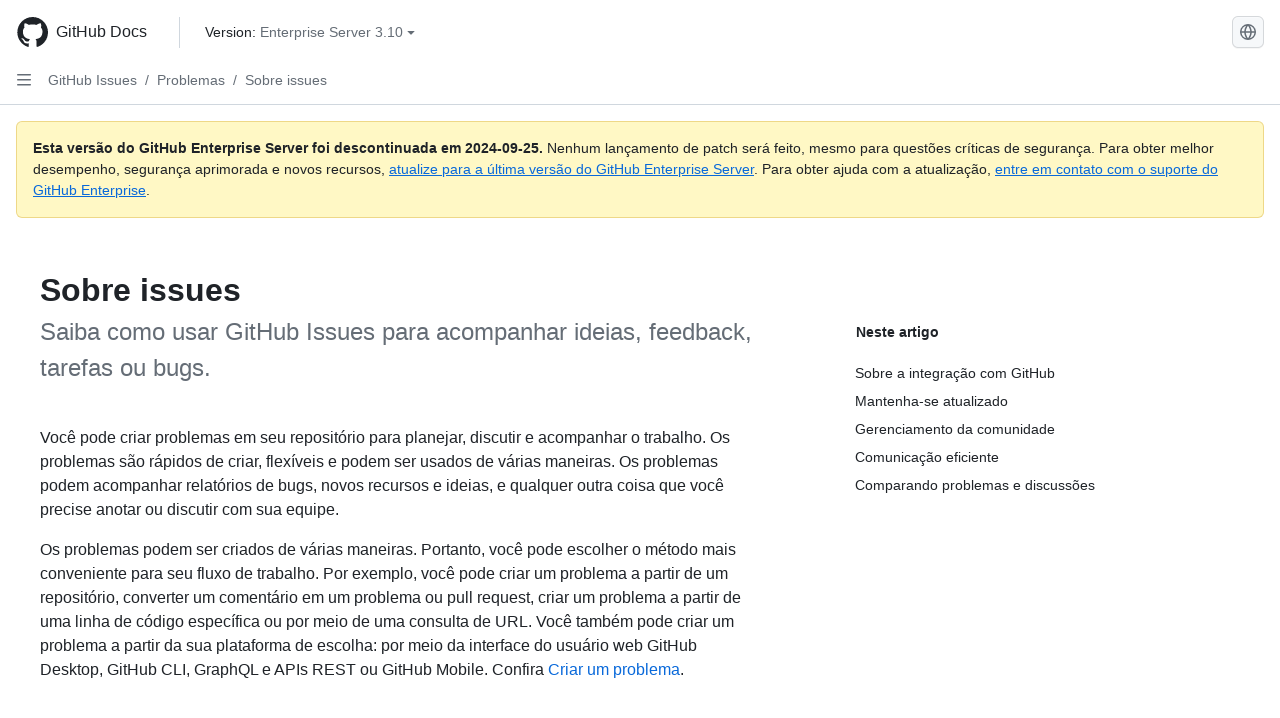

--- FILE ---
content_type: text/html; charset=utf-8
request_url: https://docs.github.com/pt/enterprise-server@3.10/issues/tracking-your-work-with-issues/about-issues
body_size: 22025
content:
<!DOCTYPE html><html data-color-mode="auto" data-light-theme="light" data-dark-theme="dark" lang="pt"><head><meta charset="utf-8" data-next-head=""><meta name="viewport" content="width=device-width, initial-scale=1" data-next-head=""><link rel="icon" type="image/png" href="https://github.github.com/docs-ghes-3.10/assets/cb-345/images/site/favicon.png" data-next-head=""><meta name="google-site-verification" content="c1kuD-K2HIVF635lypcsWPoD4kilo5-jA_wBFyT4uMY" data-next-head=""><title data-next-head="">Sobre issues - GitHub Enterprise Server 3.10 Docs</title><meta name="description" content="Saiba como usar GitHub Issues para acompanhar ideias, feedback, tarefas ou bugs." data-next-head=""><link rel="alternate" hreflang="en" href="https://docs.github.com/en/enterprise-server@3.10/issues/tracking-your-work-with-issues/about-issues" data-next-head=""><link rel="alternate" hreflang="zh-Hans" href="https://docs.github.com/zh/enterprise-server@3.10/issues/tracking-your-work-with-issues/about-issues" data-next-head=""><link rel="alternate" hreflang="es" href="https://docs.github.com/es/enterprise-server@3.10/issues/tracking-your-work-with-issues/about-issues" data-next-head=""><link rel="alternate" hreflang="ru" href="https://docs.github.com/ru/enterprise-server@3.10/issues/tracking-your-work-with-issues/about-issues" data-next-head=""><link rel="alternate" hreflang="ja" href="https://docs.github.com/ja/enterprise-server@3.10/issues/tracking-your-work-with-issues/about-issues" data-next-head=""><link rel="alternate" hreflang="fr" href="https://docs.github.com/fr/enterprise-server@3.10/issues/tracking-your-work-with-issues/about-issues" data-next-head=""><link rel="alternate" hreflang="de" href="https://docs.github.com/de/enterprise-server@3.10/issues/tracking-your-work-with-issues/about-issues" data-next-head=""><link rel="alternate" hreflang="ko" href="https://docs.github.com/ko/enterprise-server@3.10/issues/tracking-your-work-with-issues/about-issues" data-next-head=""><meta name="keywords" content="Pull requests,Issues,Project management" data-next-head=""><meta name="path-language" content="pt" data-next-head=""><meta name="path-version" content="enterprise-server@3.10" data-next-head=""><meta name="path-product" content="issues" data-next-head=""><meta name="path-article" content="issues/tracking-your-work-with-issues/about-issues" data-next-head=""><meta name="page-document-type" content="article" data-next-head=""><meta name="status" content="200" data-next-head=""><meta property="og:site_name" content="GitHub Docs" data-next-head=""><meta property="og:title" content="Sobre issues - GitHub Enterprise Server 3.10 Docs" data-next-head=""><meta property="og:type" content="article" data-next-head=""><meta property="og:url" content="http://localhost/pt/enterprise-server@3.10/issues/tracking-your-work-with-issues/about-issues" data-next-head=""><meta property="og:image" content="https://github.githubassets.com/images/modules/open_graph/github-logo.png" data-next-head=""><link rel="preload" href="https://github.github.com/docs-ghes-3.10/_next/static/css/befc662d3a7d0204.css" as="style"><link rel="stylesheet" href="https://github.github.com/docs-ghes-3.10/_next/static/css/befc662d3a7d0204.css" data-n-g=""><link rel="preload" href="https://github.github.com/docs-ghes-3.10/_next/static/css/66757a3783028467.css" as="style"><link rel="stylesheet" href="https://github.github.com/docs-ghes-3.10/_next/static/css/66757a3783028467.css" data-n-p=""><noscript data-n-css=""></noscript><script defer="" nomodule="" src="https://github.github.com/docs-ghes-3.10/_next/static/chunks/polyfills-42372ed130431b0a.js"></script><script src="https://github.github.com/docs-ghes-3.10/_next/static/chunks/webpack-2d0dbb0b4f538dd9.js" defer=""></script><script src="https://github.github.com/docs-ghes-3.10/_next/static/chunks/framework-19baaf6675f9027b.js" defer=""></script><script src="https://github.github.com/docs-ghes-3.10/_next/static/chunks/main-a2c1e924d9046c3c.js" defer=""></script><script src="https://github.github.com/docs-ghes-3.10/_next/static/chunks/pages/_app-2a63c2513f4f72d0.js" defer=""></script><script src="https://github.github.com/docs-ghes-3.10/_next/static/chunks/727f57db-0c1598b65f87ef51.js" defer=""></script><script src="https://github.github.com/docs-ghes-3.10/_next/static/chunks/4197-10db3e81f24542eb.js" defer=""></script><script src="https://github.github.com/docs-ghes-3.10/_next/static/chunks/7058-bc76b6e6dc360a14.js" defer=""></script><script src="https://github.github.com/docs-ghes-3.10/_next/static/chunks/690-9f438af70d12addb.js" defer=""></script><script src="https://github.github.com/docs-ghes-3.10/_next/static/chunks/6380-eead9c9f5a580ecb.js" defer=""></script><script src="https://github.github.com/docs-ghes-3.10/_next/static/chunks/824-043951f7def55226.js" defer=""></script><script src="https://github.github.com/docs-ghes-3.10/_next/static/chunks/7685-c52c49b6ade1eeb0.js" defer=""></script><script src="https://github.github.com/docs-ghes-3.10/_next/static/chunks/pages/%5BversionId%5D/%5BproductId%5D/%5B...restPage%5D-132d9974d06cf4fc.js" defer=""></script><script src="https://github.github.com/docs-ghes-3.10/_next/static/O84EpONgr8tbxHGg6vW-a/_buildManifest.js" defer=""></script><script src="https://github.github.com/docs-ghes-3.10/_next/static/O84EpONgr8tbxHGg6vW-a/_ssgManifest.js" defer=""></script><style data-styled="" data-styled-version="5.3.5">.cEhRXB{-webkit-box-pack:center;-webkit-justify-content:center;-ms-flex-pack:center;justify-content:center;}/*!sc*/
.dmdEgz{display:-webkit-box;display:-webkit-flex;display:-ms-flexbox;display:flex;pointer-events:none;}/*!sc*/
.Ywlla{list-style:none;}/*!sc*/
.hROlum{display:-webkit-box;display:-webkit-flex;display:-ms-flexbox;display:flex;-webkit-flex-direction:column;-ms-flex-direction:column;flex-direction:column;-webkit-box-flex:1;-webkit-flex-grow:1;-ms-flex-positive:1;flex-grow:1;min-width:0;}/*!sc*/
.cUxMoC{display:-webkit-box;display:-webkit-flex;display:-ms-flexbox;display:flex;-webkit-box-flex:1;-webkit-flex-grow:1;-ms-flex-positive:1;flex-grow:1;}/*!sc*/
.bmseMA{-webkit-box-flex:1;-webkit-flex-grow:1;-ms-flex-positive:1;flex-grow:1;font-weight:400;word-break:break-word;}/*!sc*/
.lmYNOb{height:20px;-webkit-flex-shrink:0;-ms-flex-negative:0;flex-shrink:0;color:var(--fgColor-muted,var(--color-fg-muted,#656d76));margin-left:8px;font-weight:initial;}/*!sc*/
[data-variant="danger"]:hover .Box-sc-g0xbh4-0,[data-variant="danger"]:active .lmYNOb{color:var(--fgColor-default,var(--color-fg-default,#1F2328));}/*!sc*/
.enEvIH{padding:0;margin:0;display:block;}/*!sc*/
.enEvIH *{font-size:14px;}/*!sc*/
.ivpQTm{-webkit-box-flex:1;-webkit-flex-grow:1;-ms-flex-positive:1;flex-grow:1;font-weight:600;word-break:break-word;}/*!sc*/
.gMkIpo{padding:0;margin:0;display:none;}/*!sc*/
.gMkIpo *{font-size:14px;}/*!sc*/
.eQiQea{grid-area:topper;}/*!sc*/
.ijSsTo{grid-area:intro;}/*!sc*/
.giVcWX{-webkit-align-self:flex-start;-ms-flex-item-align:start;align-self:flex-start;grid-area:sidebar;}/*!sc*/
.kohLxz{grid-area:content;}/*!sc*/
data-styled.g3[id="Box-sc-g0xbh4-0"]{content:"cEhRXB,dmdEgz,Ywlla,hROlum,cUxMoC,bmseMA,lmYNOb,enEvIH,ivpQTm,gMkIpo,eQiQea,ijSsTo,giVcWX,kohLxz,"}/*!sc*/
.hXCKEr{border-radius:6px;border:1px solid;border-color:transparent;font-family:inherit;font-weight:500;font-size:14px;cursor:pointer;-webkit-appearance:none;-moz-appearance:none;appearance:none;-webkit-user-select:none;-moz-user-select:none;-ms-user-select:none;user-select:none;-webkit-text-decoration:none;text-decoration:none;text-align:center;display:-webkit-box;display:-webkit-flex;display:-ms-flexbox;display:flex;-webkit-align-items:center;-webkit-box-align:center;-ms-flex-align:center;align-items:center;-webkit-box-pack:justify;-webkit-justify-content:space-between;-ms-flex-pack:justify;justify-content:space-between;height:32px;padding:0 12px;gap:8px;min-width:-webkit-max-content;min-width:-moz-max-content;min-width:max-content;-webkit-transition:80ms cubic-bezier(0.65,0,0.35,1);transition:80ms cubic-bezier(0.65,0,0.35,1);-webkit-transition-property:color,fill,background-color,border-color;transition-property:color,fill,background-color,border-color;color:var(--button-default-fgColor-rest,var(--color-btn-text,#24292f));background-color:transparent;box-shadow:none;}/*!sc*/
.hXCKEr:focus:not(:disabled){box-shadow:none;outline:2px solid var(--fgColor-accent,var(--color-accent-fg,#0969da));outline-offset:-2px;}/*!sc*/
.hXCKEr:focus:not(:disabled):not(:focus-visible){outline:solid 1px transparent;}/*!sc*/
.hXCKEr:focus-visible:not(:disabled){box-shadow:none;outline:2px solid var(--fgColor-accent,var(--color-accent-fg,#0969da));outline-offset:-2px;}/*!sc*/
.hXCKEr[href]{display:-webkit-inline-box;display:-webkit-inline-flex;display:-ms-inline-flexbox;display:inline-flex;}/*!sc*/
.hXCKEr[href]:hover{-webkit-text-decoration:none;text-decoration:none;}/*!sc*/
.hXCKEr:hover{-webkit-transition-duration:80ms;transition-duration:80ms;}/*!sc*/
.hXCKEr:active{-webkit-transition:none;transition:none;}/*!sc*/
.hXCKEr[data-inactive]{cursor:auto;}/*!sc*/
.hXCKEr:disabled{cursor:not-allowed;box-shadow:none;color:var(--fgColor-disabled,var(--color-primer-fg-disabled,#8c959f));}/*!sc*/
.hXCKEr:disabled [data-component=ButtonCounter],.hXCKEr:disabled [data-component="leadingVisual"],.hXCKEr:disabled [data-component="trailingAction"]{color:inherit;}/*!sc*/
@media (forced-colors:active){.hXCKEr:focus{outline:solid 1px transparent;}}/*!sc*/
.hXCKEr [data-component=ButtonCounter]{font-size:12px;}/*!sc*/
.hXCKEr[data-component=IconButton]{display:inline-grid;padding:unset;place-content:center;width:32px;min-width:unset;}/*!sc*/
.hXCKEr[data-size="small"]{padding:0 8px;height:28px;gap:4px;font-size:12px;}/*!sc*/
.hXCKEr[data-size="small"] [data-component="text"]{line-height:calc(20 / 12);}/*!sc*/
.hXCKEr[data-size="small"] [data-component=ButtonCounter]{font-size:12px;}/*!sc*/
.hXCKEr[data-size="small"] [data-component="buttonContent"] > :not(:last-child){margin-right:4px;}/*!sc*/
.hXCKEr[data-size="small"][data-component=IconButton]{width:28px;padding:unset;}/*!sc*/
.hXCKEr[data-size="large"]{padding:0 16px;height:40px;gap:8px;}/*!sc*/
.hXCKEr[data-size="large"] [data-component="buttonContent"] > :not(:last-child){margin-right:8px;}/*!sc*/
.hXCKEr[data-size="large"][data-component=IconButton]{width:40px;padding:unset;}/*!sc*/
.hXCKEr[data-block="block"]{width:100%;}/*!sc*/
.hXCKEr[data-label-wrap="true"]{min-width:-webkit-fit-content;min-width:-moz-fit-content;min-width:fit-content;height:unset;min-height:var(--control-medium-size,2rem);}/*!sc*/
.hXCKEr[data-label-wrap="true"] [data-component="buttonContent"]{-webkit-flex:1 1 auto;-ms-flex:1 1 auto;flex:1 1 auto;-webkit-align-self:stretch;-ms-flex-item-align:stretch;align-self:stretch;padding-block:calc(var(--control-medium-paddingBlock,0.375rem) - 2px);}/*!sc*/
.hXCKEr[data-label-wrap="true"] [data-component="text"]{white-space:unset;word-break:break-word;}/*!sc*/
.hXCKEr[data-label-wrap="true"][data-size="small"]{height:unset;min-height:var(--control-small-size,1.75rem);}/*!sc*/
.hXCKEr[data-label-wrap="true"][data-size="small"] [data-component="buttonContent"]{padding-block:calc(var(--control-small-paddingBlock,0.25rem) - 2px);}/*!sc*/
.hXCKEr[data-label-wrap="true"][data-size="large"]{height:unset;min-height:var(--control-large-size,2.5rem);padding-inline:var(--control-large-paddingInline-spacious,1rem);}/*!sc*/
.hXCKEr[data-label-wrap="true"][data-size="large"] [data-component="buttonContent"]{padding-block:calc(var(--control-large-paddingBlock,0.625rem) - 2px);}/*!sc*/
.hXCKEr[data-inactive]:not([disabled]){background-color:var(--button-inactive-bgColor,var(--button-inactive-bgColor-rest,var(--color-btn-inactive-bg,#eaeef2)));border-color:var(--button-inactive-bgColor,var(--button-inactive-bgColor-rest,var(--color-btn-inactive-bg,#eaeef2)));color:var(--button-inactive-fgColor,var(--button-inactive-fgColor-rest,var(--color-btn-inactive-text,#57606a)));}/*!sc*/
.hXCKEr[data-inactive]:not([disabled]):focus-visible{box-shadow:none;}/*!sc*/
.hXCKEr [data-component="leadingVisual"]{grid-area:leadingVisual;color:var(--fgColor-muted,var(--color-fg-muted,#656d76));}/*!sc*/
.hXCKEr [data-component="text"]{grid-area:text;line-height:calc(20/14);white-space:nowrap;}/*!sc*/
.hXCKEr [data-component="trailingVisual"]{grid-area:trailingVisual;}/*!sc*/
.hXCKEr [data-component="trailingAction"]{margin-right:-4px;color:var(--fgColor-muted,var(--color-fg-muted,#656d76));}/*!sc*/
.hXCKEr [data-component="buttonContent"]{-webkit-flex:1 0 auto;-ms-flex:1 0 auto;flex:1 0 auto;display:grid;grid-template-areas:"leadingVisual text trailingVisual";grid-template-columns:min-content minmax(0,auto) min-content;-webkit-align-items:center;-webkit-box-align:center;-ms-flex-align:center;align-items:center;-webkit-align-content:center;-ms-flex-line-pack:center;align-content:center;}/*!sc*/
.hXCKEr [data-component="buttonContent"] > :not(:last-child){margin-right:8px;}/*!sc*/
.hXCKEr [data-component="loadingSpinner"]{grid-area:text;margin-right:0px !important;place-self:center;}/*!sc*/
.hXCKEr [data-component="loadingSpinner"] + [data-component="text"]{visibility:hidden;}/*!sc*/
.hXCKEr:hover:not([disabled]){background-color:var(--control-transparent-bgColor-hover,var(--color-action-list-item-default-hover-bg,rgba(208,215,222,0.32)));}/*!sc*/
.hXCKEr:active:not([disabled]){background-color:var(--control-transparent-bgColor-active,var(--color-action-list-item-default-active-bg,rgba(208,215,222,0.48)));}/*!sc*/
.hXCKEr[aria-expanded=true]{background-color:var(--control-transparent-bgColor-selected,var(--color-action-list-item-default-selected-bg,rgba(208,215,222,0.24)));}/*!sc*/
.hXCKEr[data-component="IconButton"][data-no-visuals]{color:var(--fgColor-muted,var(--color-fg-muted,#656d76));}/*!sc*/
.hXCKEr[data-no-visuals]{color:var(--fgColor-accent,var(--color-accent-fg,#0969da));}/*!sc*/
.hXCKEr:has([data-component="ButtonCounter"]){color:var(--button-default-fgColor-rest,var(--color-btn-text,#24292f));}/*!sc*/
.hXCKEr:disabled[data-no-visuals]{color:var(--fgColor-disabled,var(--color-primer-fg-disabled,#8c959f));}/*!sc*/
.hXCKEr:disabled[data-no-visuals] [data-component=ButtonCounter]{color:inherit;}/*!sc*/
.hXCKEr{height:auto;text-align:left;}/*!sc*/
.hXCKEr span:first-child{display:inline;}/*!sc*/
.jOdgLl{border-radius:6px;border:1px solid;border-color:var(--button-default-borderColor-rest,var(--button-default-borderColor-rest,var(--color-btn-border,rgba(31,35,40,0.15))));font-family:inherit;font-weight:500;font-size:14px;cursor:pointer;-webkit-appearance:none;-moz-appearance:none;appearance:none;-webkit-user-select:none;-moz-user-select:none;-ms-user-select:none;user-select:none;-webkit-text-decoration:none;text-decoration:none;text-align:center;display:-webkit-box;display:-webkit-flex;display:-ms-flexbox;display:flex;-webkit-align-items:center;-webkit-box-align:center;-ms-flex-align:center;align-items:center;-webkit-box-pack:justify;-webkit-justify-content:space-between;-ms-flex-pack:justify;justify-content:space-between;height:32px;padding:0 12px;gap:8px;min-width:-webkit-max-content;min-width:-moz-max-content;min-width:max-content;-webkit-transition:80ms cubic-bezier(0.65,0,0.35,1);transition:80ms cubic-bezier(0.65,0,0.35,1);-webkit-transition-property:color,fill,background-color,border-color;transition-property:color,fill,background-color,border-color;color:var(--button-default-fgColor-rest,var(--color-btn-text,#24292f));background-color:var(--button-default-bgColor-rest,var(--color-btn-bg,#f6f8fa));box-shadow:var(--button-default-shadow-resting,var(--color-btn-shadow,0 1px 0 rgba(31,35,40,0.04))),var(--button-default-shadow-inset,var(--color-btn-inset-shadow,inset 0 1px 0 rgba(255,255,255,0.25)));}/*!sc*/
.jOdgLl:focus:not(:disabled){box-shadow:none;outline:2px solid var(--fgColor-accent,var(--color-accent-fg,#0969da));outline-offset:-2px;}/*!sc*/
.jOdgLl:focus:not(:disabled):not(:focus-visible){outline:solid 1px transparent;}/*!sc*/
.jOdgLl:focus-visible:not(:disabled){box-shadow:none;outline:2px solid var(--fgColor-accent,var(--color-accent-fg,#0969da));outline-offset:-2px;}/*!sc*/
.jOdgLl[href]{display:-webkit-inline-box;display:-webkit-inline-flex;display:-ms-inline-flexbox;display:inline-flex;}/*!sc*/
.jOdgLl[href]:hover{-webkit-text-decoration:none;text-decoration:none;}/*!sc*/
.jOdgLl:hover{-webkit-transition-duration:80ms;transition-duration:80ms;}/*!sc*/
.jOdgLl:active{-webkit-transition:none;transition:none;}/*!sc*/
.jOdgLl[data-inactive]{cursor:auto;}/*!sc*/
.jOdgLl:disabled{cursor:not-allowed;box-shadow:none;color:var(--fgColor-disabled,var(--color-primer-fg-disabled,#8c959f));border-color:var(--button-default-borderColor-disabled,var(--button-default-borderColor-rest,var(--color-btn-border,rgba(31,35,40,0.15))));background-color:var(--button-default-bgColor-disabled,var(--control-bgColor-disabled,var(--color-input-disabled-bg,rgba(175,184,193,0.2))));}/*!sc*/
.jOdgLl:disabled [data-component=ButtonCounter]{color:inherit;}/*!sc*/
@media (forced-colors:active){.jOdgLl:focus{outline:solid 1px transparent;}}/*!sc*/
.jOdgLl [data-component=ButtonCounter]{font-size:12px;background-color:var(--buttonCounter-default-bgColor-rest,var(--color-btn-counter-bg,rgba(31,35,40,0.08)));}/*!sc*/
.jOdgLl[data-component=IconButton]{display:inline-grid;padding:unset;place-content:center;width:32px;min-width:unset;}/*!sc*/
.jOdgLl[data-size="small"]{padding:0 8px;height:28px;gap:4px;font-size:12px;}/*!sc*/
.jOdgLl[data-size="small"] [data-component="text"]{line-height:calc(20 / 12);}/*!sc*/
.jOdgLl[data-size="small"] [data-component=ButtonCounter]{font-size:12px;}/*!sc*/
.jOdgLl[data-size="small"] [data-component="buttonContent"] > :not(:last-child){margin-right:4px;}/*!sc*/
.jOdgLl[data-size="small"][data-component=IconButton]{width:28px;padding:unset;}/*!sc*/
.jOdgLl[data-size="large"]{padding:0 16px;height:40px;gap:8px;}/*!sc*/
.jOdgLl[data-size="large"] [data-component="buttonContent"] > :not(:last-child){margin-right:8px;}/*!sc*/
.jOdgLl[data-size="large"][data-component=IconButton]{width:40px;padding:unset;}/*!sc*/
.jOdgLl[data-block="block"]{width:100%;}/*!sc*/
.jOdgLl[data-label-wrap="true"]{min-width:-webkit-fit-content;min-width:-moz-fit-content;min-width:fit-content;height:unset;min-height:var(--control-medium-size,2rem);}/*!sc*/
.jOdgLl[data-label-wrap="true"] [data-component="buttonContent"]{-webkit-flex:1 1 auto;-ms-flex:1 1 auto;flex:1 1 auto;-webkit-align-self:stretch;-ms-flex-item-align:stretch;align-self:stretch;padding-block:calc(var(--control-medium-paddingBlock,0.375rem) - 2px);}/*!sc*/
.jOdgLl[data-label-wrap="true"] [data-component="text"]{white-space:unset;word-break:break-word;}/*!sc*/
.jOdgLl[data-label-wrap="true"][data-size="small"]{height:unset;min-height:var(--control-small-size,1.75rem);}/*!sc*/
.jOdgLl[data-label-wrap="true"][data-size="small"] [data-component="buttonContent"]{padding-block:calc(var(--control-small-paddingBlock,0.25rem) - 2px);}/*!sc*/
.jOdgLl[data-label-wrap="true"][data-size="large"]{height:unset;min-height:var(--control-large-size,2.5rem);padding-inline:var(--control-large-paddingInline-spacious,1rem);}/*!sc*/
.jOdgLl[data-label-wrap="true"][data-size="large"] [data-component="buttonContent"]{padding-block:calc(var(--control-large-paddingBlock,0.625rem) - 2px);}/*!sc*/
.jOdgLl[data-inactive]:not([disabled]){background-color:var(--button-inactive-bgColor,var(--button-inactive-bgColor-rest,var(--color-btn-inactive-bg,#eaeef2)));border-color:var(--button-inactive-bgColor,var(--button-inactive-bgColor-rest,var(--color-btn-inactive-bg,#eaeef2)));color:var(--button-inactive-fgColor,var(--button-inactive-fgColor-rest,var(--color-btn-inactive-text,#57606a)));}/*!sc*/
.jOdgLl[data-inactive]:not([disabled]):focus-visible{box-shadow:none;}/*!sc*/
.jOdgLl [data-component="leadingVisual"]{grid-area:leadingVisual;}/*!sc*/
.jOdgLl [data-component="text"]{grid-area:text;line-height:calc(20/14);white-space:nowrap;}/*!sc*/
.jOdgLl [data-component="trailingVisual"]{grid-area:trailingVisual;}/*!sc*/
.jOdgLl [data-component="trailingAction"]{margin-right:-4px;}/*!sc*/
.jOdgLl [data-component="buttonContent"]{-webkit-flex:1 0 auto;-ms-flex:1 0 auto;flex:1 0 auto;display:grid;grid-template-areas:"leadingVisual text trailingVisual";grid-template-columns:min-content minmax(0,auto) min-content;-webkit-align-items:center;-webkit-box-align:center;-ms-flex-align:center;align-items:center;-webkit-align-content:center;-ms-flex-line-pack:center;align-content:center;}/*!sc*/
.jOdgLl [data-component="buttonContent"] > :not(:last-child){margin-right:8px;}/*!sc*/
.jOdgLl [data-component="loadingSpinner"]{grid-area:text;margin-right:0px !important;place-self:center;}/*!sc*/
.jOdgLl [data-component="loadingSpinner"] + [data-component="text"]{visibility:hidden;}/*!sc*/
.jOdgLl:hover:not([disabled]):not([data-inactive]){background-color:var(--button-default-bgColor-hover,var(--color-btn-hover-bg,#f3f4f6));border-color:var(--button-default-borderColor-hover,var(--button-default-borderColor-hover,var(--color-btn-hover-border,rgba(31,35,40,0.15))));}/*!sc*/
.jOdgLl:active:not([disabled]):not([data-inactive]){background-color:var(--button-default-bgColor-active,var(--color-btn-active-bg,hsla(220,14%,93%,1)));border-color:var(--button-default-borderColor-active,var(--button-default-borderColor-active,var(--color-btn-active-border,rgba(31,35,40,0.15))));}/*!sc*/
.jOdgLl[aria-expanded=true]{background-color:var(--button-default-bgColor-active,var(--color-btn-active-bg,hsla(220,14%,93%,1)));border-color:var(--button-default-borderColor-active,var(--button-default-borderColor-active,var(--color-btn-active-border,rgba(31,35,40,0.15))));}/*!sc*/
.jOdgLl [data-component="leadingVisual"],.jOdgLl [data-component="trailingVisual"],.jOdgLl [data-component="trailingAction"]{color:var(--button-color,var(--fgColor-muted,var(--color-fg-muted,#656d76)));}/*!sc*/
.jOdgLl[data-component="IconButton"][data-no-visuals]{color:var(--fgColor-muted,var(--color-fg-muted,#656d76));}/*!sc*/
.jOdgLl[data-no-visuals]{border-top-left-radius:unset;border-bottom-left-radius:unset;}/*!sc*/
.hmWbvh{border-radius:6px;border:1px solid;border-color:var(--button-default-borderColor-rest,var(--button-default-borderColor-rest,var(--color-btn-border,rgba(31,35,40,0.15))));font-family:inherit;font-weight:500;font-size:14px;cursor:pointer;-webkit-appearance:none;-moz-appearance:none;appearance:none;-webkit-user-select:none;-moz-user-select:none;-ms-user-select:none;user-select:none;-webkit-text-decoration:none;text-decoration:none;text-align:center;display:-webkit-box;display:-webkit-flex;display:-ms-flexbox;display:flex;-webkit-align-items:center;-webkit-box-align:center;-ms-flex-align:center;align-items:center;-webkit-box-pack:justify;-webkit-justify-content:space-between;-ms-flex-pack:justify;justify-content:space-between;height:32px;padding:0 12px;gap:8px;min-width:-webkit-max-content;min-width:-moz-max-content;min-width:max-content;-webkit-transition:80ms cubic-bezier(0.65,0,0.35,1);transition:80ms cubic-bezier(0.65,0,0.35,1);-webkit-transition-property:color,fill,background-color,border-color;transition-property:color,fill,background-color,border-color;color:var(--button-default-fgColor-rest,var(--color-btn-text,#24292f));background-color:var(--button-default-bgColor-rest,var(--color-btn-bg,#f6f8fa));box-shadow:var(--button-default-shadow-resting,var(--color-btn-shadow,0 1px 0 rgba(31,35,40,0.04))),var(--button-default-shadow-inset,var(--color-btn-inset-shadow,inset 0 1px 0 rgba(255,255,255,0.25)));}/*!sc*/
.hmWbvh:focus:not(:disabled){box-shadow:none;outline:2px solid var(--fgColor-accent,var(--color-accent-fg,#0969da));outline-offset:-2px;}/*!sc*/
.hmWbvh:focus:not(:disabled):not(:focus-visible){outline:solid 1px transparent;}/*!sc*/
.hmWbvh:focus-visible:not(:disabled){box-shadow:none;outline:2px solid var(--fgColor-accent,var(--color-accent-fg,#0969da));outline-offset:-2px;}/*!sc*/
.hmWbvh[href]{display:-webkit-inline-box;display:-webkit-inline-flex;display:-ms-inline-flexbox;display:inline-flex;}/*!sc*/
.hmWbvh[href]:hover{-webkit-text-decoration:none;text-decoration:none;}/*!sc*/
.hmWbvh:hover{-webkit-transition-duration:80ms;transition-duration:80ms;}/*!sc*/
.hmWbvh:active{-webkit-transition:none;transition:none;}/*!sc*/
.hmWbvh[data-inactive]{cursor:auto;}/*!sc*/
.hmWbvh:disabled{cursor:not-allowed;box-shadow:none;color:var(--fgColor-disabled,var(--color-primer-fg-disabled,#8c959f));border-color:var(--button-default-borderColor-disabled,var(--button-default-borderColor-rest,var(--color-btn-border,rgba(31,35,40,0.15))));background-color:var(--button-default-bgColor-disabled,var(--control-bgColor-disabled,var(--color-input-disabled-bg,rgba(175,184,193,0.2))));}/*!sc*/
.hmWbvh:disabled [data-component=ButtonCounter]{color:inherit;}/*!sc*/
@media (forced-colors:active){.hmWbvh:focus{outline:solid 1px transparent;}}/*!sc*/
.hmWbvh [data-component=ButtonCounter]{font-size:12px;background-color:var(--buttonCounter-default-bgColor-rest,var(--color-btn-counter-bg,rgba(31,35,40,0.08)));}/*!sc*/
.hmWbvh[data-component=IconButton]{display:inline-grid;padding:unset;place-content:center;width:32px;min-width:unset;}/*!sc*/
.hmWbvh[data-size="small"]{padding:0 8px;height:28px;gap:4px;font-size:12px;}/*!sc*/
.hmWbvh[data-size="small"] [data-component="text"]{line-height:calc(20 / 12);}/*!sc*/
.hmWbvh[data-size="small"] [data-component=ButtonCounter]{font-size:12px;}/*!sc*/
.hmWbvh[data-size="small"] [data-component="buttonContent"] > :not(:last-child){margin-right:4px;}/*!sc*/
.hmWbvh[data-size="small"][data-component=IconButton]{width:28px;padding:unset;}/*!sc*/
.hmWbvh[data-size="large"]{padding:0 16px;height:40px;gap:8px;}/*!sc*/
.hmWbvh[data-size="large"] [data-component="buttonContent"] > :not(:last-child){margin-right:8px;}/*!sc*/
.hmWbvh[data-size="large"][data-component=IconButton]{width:40px;padding:unset;}/*!sc*/
.hmWbvh[data-block="block"]{width:100%;}/*!sc*/
.hmWbvh[data-label-wrap="true"]{min-width:-webkit-fit-content;min-width:-moz-fit-content;min-width:fit-content;height:unset;min-height:var(--control-medium-size,2rem);}/*!sc*/
.hmWbvh[data-label-wrap="true"] [data-component="buttonContent"]{-webkit-flex:1 1 auto;-ms-flex:1 1 auto;flex:1 1 auto;-webkit-align-self:stretch;-ms-flex-item-align:stretch;align-self:stretch;padding-block:calc(var(--control-medium-paddingBlock,0.375rem) - 2px);}/*!sc*/
.hmWbvh[data-label-wrap="true"] [data-component="text"]{white-space:unset;word-break:break-word;}/*!sc*/
.hmWbvh[data-label-wrap="true"][data-size="small"]{height:unset;min-height:var(--control-small-size,1.75rem);}/*!sc*/
.hmWbvh[data-label-wrap="true"][data-size="small"] [data-component="buttonContent"]{padding-block:calc(var(--control-small-paddingBlock,0.25rem) - 2px);}/*!sc*/
.hmWbvh[data-label-wrap="true"][data-size="large"]{height:unset;min-height:var(--control-large-size,2.5rem);padding-inline:var(--control-large-paddingInline-spacious,1rem);}/*!sc*/
.hmWbvh[data-label-wrap="true"][data-size="large"] [data-component="buttonContent"]{padding-block:calc(var(--control-large-paddingBlock,0.625rem) - 2px);}/*!sc*/
.hmWbvh[data-inactive]:not([disabled]){background-color:var(--button-inactive-bgColor,var(--button-inactive-bgColor-rest,var(--color-btn-inactive-bg,#eaeef2)));border-color:var(--button-inactive-bgColor,var(--button-inactive-bgColor-rest,var(--color-btn-inactive-bg,#eaeef2)));color:var(--button-inactive-fgColor,var(--button-inactive-fgColor-rest,var(--color-btn-inactive-text,#57606a)));}/*!sc*/
.hmWbvh[data-inactive]:not([disabled]):focus-visible{box-shadow:none;}/*!sc*/
.hmWbvh [data-component="leadingVisual"]{grid-area:leadingVisual;}/*!sc*/
.hmWbvh [data-component="text"]{grid-area:text;line-height:calc(20/14);white-space:nowrap;}/*!sc*/
.hmWbvh [data-component="trailingVisual"]{grid-area:trailingVisual;}/*!sc*/
.hmWbvh [data-component="trailingAction"]{margin-right:-4px;}/*!sc*/
.hmWbvh [data-component="buttonContent"]{-webkit-flex:1 0 auto;-ms-flex:1 0 auto;flex:1 0 auto;display:grid;grid-template-areas:"leadingVisual text trailingVisual";grid-template-columns:min-content minmax(0,auto) min-content;-webkit-align-items:center;-webkit-box-align:center;-ms-flex-align:center;align-items:center;-webkit-align-content:center;-ms-flex-line-pack:center;align-content:center;}/*!sc*/
.hmWbvh [data-component="buttonContent"] > :not(:last-child){margin-right:8px;}/*!sc*/
.hmWbvh [data-component="loadingSpinner"]{grid-area:text;margin-right:0px !important;place-self:center;}/*!sc*/
.hmWbvh [data-component="loadingSpinner"] + [data-component="text"]{visibility:hidden;}/*!sc*/
.hmWbvh:hover:not([disabled]):not([data-inactive]){background-color:var(--button-default-bgColor-hover,var(--color-btn-hover-bg,#f3f4f6));border-color:var(--button-default-borderColor-hover,var(--button-default-borderColor-hover,var(--color-btn-hover-border,rgba(31,35,40,0.15))));}/*!sc*/
.hmWbvh:active:not([disabled]):not([data-inactive]){background-color:var(--button-default-bgColor-active,var(--color-btn-active-bg,hsla(220,14%,93%,1)));border-color:var(--button-default-borderColor-active,var(--button-default-borderColor-active,var(--color-btn-active-border,rgba(31,35,40,0.15))));}/*!sc*/
.hmWbvh[aria-expanded=true]{background-color:var(--button-default-bgColor-active,var(--color-btn-active-bg,hsla(220,14%,93%,1)));border-color:var(--button-default-borderColor-active,var(--button-default-borderColor-active,var(--color-btn-active-border,rgba(31,35,40,0.15))));}/*!sc*/
.hmWbvh [data-component="leadingVisual"],.hmWbvh [data-component="trailingVisual"],.hmWbvh [data-component="trailingAction"]{color:var(--button-color,var(--fgColor-muted,var(--color-fg-muted,#656d76)));}/*!sc*/
.hmWbvh[data-component="IconButton"][data-no-visuals]{color:var(--fgColor-muted,var(--color-fg-muted,#656d76));}/*!sc*/
.lkeyoI{border-radius:6px;border:1px solid;border-color:var(--button-default-borderColor-rest,var(--button-default-borderColor-rest,var(--color-btn-border,rgba(31,35,40,0.15))));font-family:inherit;font-weight:500;font-size:14px;cursor:pointer;-webkit-appearance:none;-moz-appearance:none;appearance:none;-webkit-user-select:none;-moz-user-select:none;-ms-user-select:none;user-select:none;-webkit-text-decoration:none;text-decoration:none;text-align:center;display:-webkit-box;display:-webkit-flex;display:-ms-flexbox;display:flex;-webkit-align-items:center;-webkit-box-align:center;-ms-flex-align:center;align-items:center;-webkit-box-pack:justify;-webkit-justify-content:space-between;-ms-flex-pack:justify;justify-content:space-between;height:32px;padding:0 12px;gap:8px;min-width:-webkit-max-content;min-width:-moz-max-content;min-width:max-content;-webkit-transition:80ms cubic-bezier(0.65,0,0.35,1);transition:80ms cubic-bezier(0.65,0,0.35,1);-webkit-transition-property:color,fill,background-color,border-color;transition-property:color,fill,background-color,border-color;color:var(--button-default-fgColor-rest,var(--color-btn-text,#24292f));background-color:var(--button-default-bgColor-rest,var(--color-btn-bg,#f6f8fa));box-shadow:var(--button-default-shadow-resting,var(--color-btn-shadow,0 1px 0 rgba(31,35,40,0.04))),var(--button-default-shadow-inset,var(--color-btn-inset-shadow,inset 0 1px 0 rgba(255,255,255,0.25)));}/*!sc*/
.lkeyoI:focus:not(:disabled){box-shadow:none;outline:2px solid var(--fgColor-accent,var(--color-accent-fg,#0969da));outline-offset:-2px;}/*!sc*/
.lkeyoI:focus:not(:disabled):not(:focus-visible){outline:solid 1px transparent;}/*!sc*/
.lkeyoI:focus-visible:not(:disabled){box-shadow:none;outline:2px solid var(--fgColor-accent,var(--color-accent-fg,#0969da));outline-offset:-2px;}/*!sc*/
.lkeyoI[href]{display:-webkit-inline-box;display:-webkit-inline-flex;display:-ms-inline-flexbox;display:inline-flex;}/*!sc*/
.lkeyoI[href]:hover{-webkit-text-decoration:none;text-decoration:none;}/*!sc*/
.lkeyoI:hover{-webkit-transition-duration:80ms;transition-duration:80ms;}/*!sc*/
.lkeyoI:active{-webkit-transition:none;transition:none;}/*!sc*/
.lkeyoI[data-inactive]{cursor:auto;}/*!sc*/
.lkeyoI:disabled{cursor:not-allowed;box-shadow:none;color:var(--fgColor-disabled,var(--color-primer-fg-disabled,#8c959f));border-color:var(--button-default-borderColor-disabled,var(--button-default-borderColor-rest,var(--color-btn-border,rgba(31,35,40,0.15))));background-color:var(--button-default-bgColor-disabled,var(--control-bgColor-disabled,var(--color-input-disabled-bg,rgba(175,184,193,0.2))));}/*!sc*/
.lkeyoI:disabled [data-component=ButtonCounter]{color:inherit;}/*!sc*/
@media (forced-colors:active){.lkeyoI:focus{outline:solid 1px transparent;}}/*!sc*/
.lkeyoI [data-component=ButtonCounter]{font-size:12px;background-color:var(--buttonCounter-default-bgColor-rest,var(--color-btn-counter-bg,rgba(31,35,40,0.08)));}/*!sc*/
.lkeyoI[data-component=IconButton]{display:inline-grid;padding:unset;place-content:center;width:32px;min-width:unset;}/*!sc*/
.lkeyoI[data-size="small"]{padding:0 8px;height:28px;gap:4px;font-size:12px;}/*!sc*/
.lkeyoI[data-size="small"] [data-component="text"]{line-height:calc(20 / 12);}/*!sc*/
.lkeyoI[data-size="small"] [data-component=ButtonCounter]{font-size:12px;}/*!sc*/
.lkeyoI[data-size="small"] [data-component="buttonContent"] > :not(:last-child){margin-right:4px;}/*!sc*/
.lkeyoI[data-size="small"][data-component=IconButton]{width:28px;padding:unset;}/*!sc*/
.lkeyoI[data-size="large"]{padding:0 16px;height:40px;gap:8px;}/*!sc*/
.lkeyoI[data-size="large"] [data-component="buttonContent"] > :not(:last-child){margin-right:8px;}/*!sc*/
.lkeyoI[data-size="large"][data-component=IconButton]{width:40px;padding:unset;}/*!sc*/
.lkeyoI[data-block="block"]{width:100%;}/*!sc*/
.lkeyoI[data-label-wrap="true"]{min-width:-webkit-fit-content;min-width:-moz-fit-content;min-width:fit-content;height:unset;min-height:var(--control-medium-size,2rem);}/*!sc*/
.lkeyoI[data-label-wrap="true"] [data-component="buttonContent"]{-webkit-flex:1 1 auto;-ms-flex:1 1 auto;flex:1 1 auto;-webkit-align-self:stretch;-ms-flex-item-align:stretch;align-self:stretch;padding-block:calc(var(--control-medium-paddingBlock,0.375rem) - 2px);}/*!sc*/
.lkeyoI[data-label-wrap="true"] [data-component="text"]{white-space:unset;word-break:break-word;}/*!sc*/
.lkeyoI[data-label-wrap="true"][data-size="small"]{height:unset;min-height:var(--control-small-size,1.75rem);}/*!sc*/
.lkeyoI[data-label-wrap="true"][data-size="small"] [data-component="buttonContent"]{padding-block:calc(var(--control-small-paddingBlock,0.25rem) - 2px);}/*!sc*/
.lkeyoI[data-label-wrap="true"][data-size="large"]{height:unset;min-height:var(--control-large-size,2.5rem);padding-inline:var(--control-large-paddingInline-spacious,1rem);}/*!sc*/
.lkeyoI[data-label-wrap="true"][data-size="large"] [data-component="buttonContent"]{padding-block:calc(var(--control-large-paddingBlock,0.625rem) - 2px);}/*!sc*/
.lkeyoI[data-inactive]:not([disabled]){background-color:var(--button-inactive-bgColor,var(--button-inactive-bgColor-rest,var(--color-btn-inactive-bg,#eaeef2)));border-color:var(--button-inactive-bgColor,var(--button-inactive-bgColor-rest,var(--color-btn-inactive-bg,#eaeef2)));color:var(--button-inactive-fgColor,var(--button-inactive-fgColor-rest,var(--color-btn-inactive-text,#57606a)));}/*!sc*/
.lkeyoI[data-inactive]:not([disabled]):focus-visible{box-shadow:none;}/*!sc*/
.lkeyoI [data-component="leadingVisual"]{grid-area:leadingVisual;}/*!sc*/
.lkeyoI [data-component="text"]{grid-area:text;line-height:calc(20/14);white-space:nowrap;}/*!sc*/
.lkeyoI [data-component="trailingVisual"]{grid-area:trailingVisual;}/*!sc*/
.lkeyoI [data-component="trailingAction"]{margin-right:-4px;}/*!sc*/
.lkeyoI [data-component="buttonContent"]{-webkit-flex:1 0 auto;-ms-flex:1 0 auto;flex:1 0 auto;display:grid;grid-template-areas:"leadingVisual text trailingVisual";grid-template-columns:min-content minmax(0,auto) min-content;-webkit-align-items:center;-webkit-box-align:center;-ms-flex-align:center;align-items:center;-webkit-align-content:center;-ms-flex-line-pack:center;align-content:center;}/*!sc*/
.lkeyoI [data-component="buttonContent"] > :not(:last-child){margin-right:8px;}/*!sc*/
.lkeyoI [data-component="loadingSpinner"]{grid-area:text;margin-right:0px !important;place-self:center;}/*!sc*/
.lkeyoI [data-component="loadingSpinner"] + [data-component="text"]{visibility:hidden;}/*!sc*/
.lkeyoI:hover:not([disabled]):not([data-inactive]){background-color:var(--button-default-bgColor-hover,var(--color-btn-hover-bg,#f3f4f6));border-color:var(--button-default-borderColor-hover,var(--button-default-borderColor-hover,var(--color-btn-hover-border,rgba(31,35,40,0.15))));}/*!sc*/
.lkeyoI:active:not([disabled]):not([data-inactive]){background-color:var(--button-default-bgColor-active,var(--color-btn-active-bg,hsla(220,14%,93%,1)));border-color:var(--button-default-borderColor-active,var(--button-default-borderColor-active,var(--color-btn-active-border,rgba(31,35,40,0.15))));}/*!sc*/
.lkeyoI[aria-expanded=true]{background-color:var(--button-default-bgColor-active,var(--color-btn-active-bg,hsla(220,14%,93%,1)));border-color:var(--button-default-borderColor-active,var(--button-default-borderColor-active,var(--color-btn-active-border,rgba(31,35,40,0.15))));}/*!sc*/
.lkeyoI [data-component="leadingVisual"],.lkeyoI [data-component="trailingVisual"],.lkeyoI [data-component="trailingAction"]{color:var(--button-color,var(--fgColor-muted,var(--color-fg-muted,#656d76)));}/*!sc*/
.lkeyoI[data-component="IconButton"][data-no-visuals]{color:var(--fgColor-muted,var(--color-fg-muted,#656d76));}/*!sc*/
.lkeyoI[data-no-visuals]{display:none;}/*!sc*/
.htZXvk{border-radius:6px;border:1px solid;border-color:var(--button-default-borderColor-rest,var(--button-default-borderColor-rest,var(--color-btn-border,rgba(31,35,40,0.15))));font-family:inherit;font-weight:500;font-size:14px;cursor:pointer;-webkit-appearance:none;-moz-appearance:none;appearance:none;-webkit-user-select:none;-moz-user-select:none;-ms-user-select:none;user-select:none;-webkit-text-decoration:none;text-decoration:none;text-align:center;display:-webkit-box;display:-webkit-flex;display:-ms-flexbox;display:flex;-webkit-align-items:center;-webkit-box-align:center;-ms-flex-align:center;align-items:center;-webkit-box-pack:justify;-webkit-justify-content:space-between;-ms-flex-pack:justify;justify-content:space-between;height:32px;padding:0 12px;gap:8px;min-width:-webkit-max-content;min-width:-moz-max-content;min-width:max-content;-webkit-transition:80ms cubic-bezier(0.65,0,0.35,1);transition:80ms cubic-bezier(0.65,0,0.35,1);-webkit-transition-property:color,fill,background-color,border-color;transition-property:color,fill,background-color,border-color;color:var(--button-default-fgColor-rest,var(--color-btn-text,#24292f));background-color:var(--button-default-bgColor-rest,var(--color-btn-bg,#f6f8fa));box-shadow:var(--button-default-shadow-resting,var(--color-btn-shadow,0 1px 0 rgba(31,35,40,0.04))),var(--button-default-shadow-inset,var(--color-btn-inset-shadow,inset 0 1px 0 rgba(255,255,255,0.25)));}/*!sc*/
.htZXvk:focus:not(:disabled){box-shadow:none;outline:2px solid var(--fgColor-accent,var(--color-accent-fg,#0969da));outline-offset:-2px;}/*!sc*/
.htZXvk:focus:not(:disabled):not(:focus-visible){outline:solid 1px transparent;}/*!sc*/
.htZXvk:focus-visible:not(:disabled){box-shadow:none;outline:2px solid var(--fgColor-accent,var(--color-accent-fg,#0969da));outline-offset:-2px;}/*!sc*/
.htZXvk[href]{display:-webkit-inline-box;display:-webkit-inline-flex;display:-ms-inline-flexbox;display:inline-flex;}/*!sc*/
.htZXvk[href]:hover{-webkit-text-decoration:none;text-decoration:none;}/*!sc*/
.htZXvk:hover{-webkit-transition-duration:80ms;transition-duration:80ms;}/*!sc*/
.htZXvk:active{-webkit-transition:none;transition:none;}/*!sc*/
.htZXvk[data-inactive]{cursor:auto;}/*!sc*/
.htZXvk:disabled{cursor:not-allowed;box-shadow:none;color:var(--fgColor-disabled,var(--color-primer-fg-disabled,#8c959f));border-color:var(--button-default-borderColor-disabled,var(--button-default-borderColor-rest,var(--color-btn-border,rgba(31,35,40,0.15))));background-color:var(--button-default-bgColor-disabled,var(--control-bgColor-disabled,var(--color-input-disabled-bg,rgba(175,184,193,0.2))));}/*!sc*/
.htZXvk:disabled [data-component=ButtonCounter]{color:inherit;}/*!sc*/
@media (forced-colors:active){.htZXvk:focus{outline:solid 1px transparent;}}/*!sc*/
.htZXvk [data-component=ButtonCounter]{font-size:12px;background-color:var(--buttonCounter-default-bgColor-rest,var(--color-btn-counter-bg,rgba(31,35,40,0.08)));}/*!sc*/
.htZXvk[data-component=IconButton]{display:inline-grid;padding:unset;place-content:center;width:32px;min-width:unset;}/*!sc*/
.htZXvk[data-size="small"]{padding:0 8px;height:28px;gap:4px;font-size:12px;}/*!sc*/
.htZXvk[data-size="small"] [data-component="text"]{line-height:calc(20 / 12);}/*!sc*/
.htZXvk[data-size="small"] [data-component=ButtonCounter]{font-size:12px;}/*!sc*/
.htZXvk[data-size="small"] [data-component="buttonContent"] > :not(:last-child){margin-right:4px;}/*!sc*/
.htZXvk[data-size="small"][data-component=IconButton]{width:28px;padding:unset;}/*!sc*/
.htZXvk[data-size="large"]{padding:0 16px;height:40px;gap:8px;}/*!sc*/
.htZXvk[data-size="large"] [data-component="buttonContent"] > :not(:last-child){margin-right:8px;}/*!sc*/
.htZXvk[data-size="large"][data-component=IconButton]{width:40px;padding:unset;}/*!sc*/
.htZXvk[data-block="block"]{width:100%;}/*!sc*/
.htZXvk[data-label-wrap="true"]{min-width:-webkit-fit-content;min-width:-moz-fit-content;min-width:fit-content;height:unset;min-height:var(--control-medium-size,2rem);}/*!sc*/
.htZXvk[data-label-wrap="true"] [data-component="buttonContent"]{-webkit-flex:1 1 auto;-ms-flex:1 1 auto;flex:1 1 auto;-webkit-align-self:stretch;-ms-flex-item-align:stretch;align-self:stretch;padding-block:calc(var(--control-medium-paddingBlock,0.375rem) - 2px);}/*!sc*/
.htZXvk[data-label-wrap="true"] [data-component="text"]{white-space:unset;word-break:break-word;}/*!sc*/
.htZXvk[data-label-wrap="true"][data-size="small"]{height:unset;min-height:var(--control-small-size,1.75rem);}/*!sc*/
.htZXvk[data-label-wrap="true"][data-size="small"] [data-component="buttonContent"]{padding-block:calc(var(--control-small-paddingBlock,0.25rem) - 2px);}/*!sc*/
.htZXvk[data-label-wrap="true"][data-size="large"]{height:unset;min-height:var(--control-large-size,2.5rem);padding-inline:var(--control-large-paddingInline-spacious,1rem);}/*!sc*/
.htZXvk[data-label-wrap="true"][data-size="large"] [data-component="buttonContent"]{padding-block:calc(var(--control-large-paddingBlock,0.625rem) - 2px);}/*!sc*/
.htZXvk[data-inactive]:not([disabled]){background-color:var(--button-inactive-bgColor,var(--button-inactive-bgColor-rest,var(--color-btn-inactive-bg,#eaeef2)));border-color:var(--button-inactive-bgColor,var(--button-inactive-bgColor-rest,var(--color-btn-inactive-bg,#eaeef2)));color:var(--button-inactive-fgColor,var(--button-inactive-fgColor-rest,var(--color-btn-inactive-text,#57606a)));}/*!sc*/
.htZXvk[data-inactive]:not([disabled]):focus-visible{box-shadow:none;}/*!sc*/
.htZXvk [data-component="leadingVisual"]{grid-area:leadingVisual;}/*!sc*/
.htZXvk [data-component="text"]{grid-area:text;line-height:calc(20/14);white-space:nowrap;}/*!sc*/
.htZXvk [data-component="trailingVisual"]{grid-area:trailingVisual;}/*!sc*/
.htZXvk [data-component="trailingAction"]{margin-right:-4px;}/*!sc*/
.htZXvk [data-component="buttonContent"]{-webkit-flex:1 0 auto;-ms-flex:1 0 auto;flex:1 0 auto;display:grid;grid-template-areas:"leadingVisual text trailingVisual";grid-template-columns:min-content minmax(0,auto) min-content;-webkit-align-items:center;-webkit-box-align:center;-ms-flex-align:center;align-items:center;-webkit-align-content:center;-ms-flex-line-pack:center;align-content:center;}/*!sc*/
.htZXvk [data-component="buttonContent"] > :not(:last-child){margin-right:8px;}/*!sc*/
.htZXvk [data-component="loadingSpinner"]{grid-area:text;margin-right:0px !important;place-self:center;}/*!sc*/
.htZXvk [data-component="loadingSpinner"] + [data-component="text"]{visibility:hidden;}/*!sc*/
.htZXvk:hover:not([disabled]):not([data-inactive]){background-color:var(--button-default-bgColor-hover,var(--color-btn-hover-bg,#f3f4f6));border-color:var(--button-default-borderColor-hover,var(--button-default-borderColor-hover,var(--color-btn-hover-border,rgba(31,35,40,0.15))));}/*!sc*/
.htZXvk:active:not([disabled]):not([data-inactive]){background-color:var(--button-default-bgColor-active,var(--color-btn-active-bg,hsla(220,14%,93%,1)));border-color:var(--button-default-borderColor-active,var(--button-default-borderColor-active,var(--color-btn-active-border,rgba(31,35,40,0.15))));}/*!sc*/
.htZXvk[aria-expanded=true]{background-color:var(--button-default-bgColor-active,var(--color-btn-active-bg,hsla(220,14%,93%,1)));border-color:var(--button-default-borderColor-active,var(--button-default-borderColor-active,var(--color-btn-active-border,rgba(31,35,40,0.15))));}/*!sc*/
.htZXvk [data-component="leadingVisual"],.htZXvk [data-component="trailingVisual"],.htZXvk [data-component="trailingAction"]{color:var(--button-color,var(--fgColor-muted,var(--color-fg-muted,#656d76)));}/*!sc*/
.htZXvk[data-component="IconButton"][data-no-visuals]{color:var(--fgColor-muted,var(--color-fg-muted,#656d76));}/*!sc*/
.htZXvk[data-no-visuals]{margin-left:16px;}/*!sc*/
@media (min-width:768px){.htZXvk[data-no-visuals]{margin-left:0;}}/*!sc*/
@media (min-width:1012px){.htZXvk[data-no-visuals]{display:none;}}/*!sc*/
.jCopKa{border-radius:6px;border:1px solid;border-color:transparent;font-family:inherit;font-weight:500;font-size:14px;cursor:pointer;-webkit-appearance:none;-moz-appearance:none;appearance:none;-webkit-user-select:none;-moz-user-select:none;-ms-user-select:none;user-select:none;-webkit-text-decoration:none;text-decoration:none;text-align:center;display:-webkit-box;display:-webkit-flex;display:-ms-flexbox;display:flex;-webkit-align-items:center;-webkit-box-align:center;-ms-flex-align:center;align-items:center;-webkit-box-pack:justify;-webkit-justify-content:space-between;-ms-flex-pack:justify;justify-content:space-between;height:32px;padding:0 12px;gap:8px;min-width:-webkit-max-content;min-width:-moz-max-content;min-width:max-content;-webkit-transition:80ms cubic-bezier(0.65,0,0.35,1);transition:80ms cubic-bezier(0.65,0,0.35,1);-webkit-transition-property:color,fill,background-color,border-color;transition-property:color,fill,background-color,border-color;color:var(--button-default-fgColor-rest,var(--color-btn-text,#24292f));background-color:transparent;box-shadow:none;}/*!sc*/
.jCopKa:focus:not(:disabled){box-shadow:none;outline:2px solid var(--fgColor-accent,var(--color-accent-fg,#0969da));outline-offset:-2px;}/*!sc*/
.jCopKa:focus:not(:disabled):not(:focus-visible){outline:solid 1px transparent;}/*!sc*/
.jCopKa:focus-visible:not(:disabled){box-shadow:none;outline:2px solid var(--fgColor-accent,var(--color-accent-fg,#0969da));outline-offset:-2px;}/*!sc*/
.jCopKa[href]{display:-webkit-inline-box;display:-webkit-inline-flex;display:-ms-inline-flexbox;display:inline-flex;}/*!sc*/
.jCopKa[href]:hover{-webkit-text-decoration:none;text-decoration:none;}/*!sc*/
.jCopKa:hover{-webkit-transition-duration:80ms;transition-duration:80ms;}/*!sc*/
.jCopKa:active{-webkit-transition:none;transition:none;}/*!sc*/
.jCopKa[data-inactive]{cursor:auto;}/*!sc*/
.jCopKa:disabled{cursor:not-allowed;box-shadow:none;color:var(--fgColor-disabled,var(--color-primer-fg-disabled,#8c959f));}/*!sc*/
.jCopKa:disabled [data-component=ButtonCounter],.jCopKa:disabled [data-component="leadingVisual"],.jCopKa:disabled [data-component="trailingAction"]{color:inherit;}/*!sc*/
@media (forced-colors:active){.jCopKa:focus{outline:solid 1px transparent;}}/*!sc*/
.jCopKa [data-component=ButtonCounter]{font-size:12px;}/*!sc*/
.jCopKa[data-component=IconButton]{display:inline-grid;padding:unset;place-content:center;width:32px;min-width:unset;}/*!sc*/
.jCopKa[data-size="small"]{padding:0 8px;height:28px;gap:4px;font-size:12px;}/*!sc*/
.jCopKa[data-size="small"] [data-component="text"]{line-height:calc(20 / 12);}/*!sc*/
.jCopKa[data-size="small"] [data-component=ButtonCounter]{font-size:12px;}/*!sc*/
.jCopKa[data-size="small"] [data-component="buttonContent"] > :not(:last-child){margin-right:4px;}/*!sc*/
.jCopKa[data-size="small"][data-component=IconButton]{width:28px;padding:unset;}/*!sc*/
.jCopKa[data-size="large"]{padding:0 16px;height:40px;gap:8px;}/*!sc*/
.jCopKa[data-size="large"] [data-component="buttonContent"] > :not(:last-child){margin-right:8px;}/*!sc*/
.jCopKa[data-size="large"][data-component=IconButton]{width:40px;padding:unset;}/*!sc*/
.jCopKa[data-block="block"]{width:100%;}/*!sc*/
.jCopKa[data-label-wrap="true"]{min-width:-webkit-fit-content;min-width:-moz-fit-content;min-width:fit-content;height:unset;min-height:var(--control-medium-size,2rem);}/*!sc*/
.jCopKa[data-label-wrap="true"] [data-component="buttonContent"]{-webkit-flex:1 1 auto;-ms-flex:1 1 auto;flex:1 1 auto;-webkit-align-self:stretch;-ms-flex-item-align:stretch;align-self:stretch;padding-block:calc(var(--control-medium-paddingBlock,0.375rem) - 2px);}/*!sc*/
.jCopKa[data-label-wrap="true"] [data-component="text"]{white-space:unset;word-break:break-word;}/*!sc*/
.jCopKa[data-label-wrap="true"][data-size="small"]{height:unset;min-height:var(--control-small-size,1.75rem);}/*!sc*/
.jCopKa[data-label-wrap="true"][data-size="small"] [data-component="buttonContent"]{padding-block:calc(var(--control-small-paddingBlock,0.25rem) - 2px);}/*!sc*/
.jCopKa[data-label-wrap="true"][data-size="large"]{height:unset;min-height:var(--control-large-size,2.5rem);padding-inline:var(--control-large-paddingInline-spacious,1rem);}/*!sc*/
.jCopKa[data-label-wrap="true"][data-size="large"] [data-component="buttonContent"]{padding-block:calc(var(--control-large-paddingBlock,0.625rem) - 2px);}/*!sc*/
.jCopKa[data-inactive]:not([disabled]){background-color:var(--button-inactive-bgColor,var(--button-inactive-bgColor-rest,var(--color-btn-inactive-bg,#eaeef2)));border-color:var(--button-inactive-bgColor,var(--button-inactive-bgColor-rest,var(--color-btn-inactive-bg,#eaeef2)));color:var(--button-inactive-fgColor,var(--button-inactive-fgColor-rest,var(--color-btn-inactive-text,#57606a)));}/*!sc*/
.jCopKa[data-inactive]:not([disabled]):focus-visible{box-shadow:none;}/*!sc*/
.jCopKa [data-component="leadingVisual"]{grid-area:leadingVisual;color:var(--fgColor-muted,var(--color-fg-muted,#656d76));}/*!sc*/
.jCopKa [data-component="text"]{grid-area:text;line-height:calc(20/14);white-space:nowrap;}/*!sc*/
.jCopKa [data-component="trailingVisual"]{grid-area:trailingVisual;}/*!sc*/
.jCopKa [data-component="trailingAction"]{margin-right:-4px;color:var(--fgColor-muted,var(--color-fg-muted,#656d76));}/*!sc*/
.jCopKa [data-component="buttonContent"]{-webkit-flex:1 0 auto;-ms-flex:1 0 auto;flex:1 0 auto;display:grid;grid-template-areas:"leadingVisual text trailingVisual";grid-template-columns:min-content minmax(0,auto) min-content;-webkit-align-items:center;-webkit-box-align:center;-ms-flex-align:center;align-items:center;-webkit-align-content:center;-ms-flex-line-pack:center;align-content:center;}/*!sc*/
.jCopKa [data-component="buttonContent"] > :not(:last-child){margin-right:8px;}/*!sc*/
.jCopKa [data-component="loadingSpinner"]{grid-area:text;margin-right:0px !important;place-self:center;}/*!sc*/
.jCopKa [data-component="loadingSpinner"] + [data-component="text"]{visibility:hidden;}/*!sc*/
.jCopKa:hover:not([disabled]){background-color:var(--control-transparent-bgColor-hover,var(--color-action-list-item-default-hover-bg,rgba(208,215,222,0.32)));}/*!sc*/
.jCopKa:active:not([disabled]){background-color:var(--control-transparent-bgColor-active,var(--color-action-list-item-default-active-bg,rgba(208,215,222,0.48)));}/*!sc*/
.jCopKa[aria-expanded=true]{background-color:var(--control-transparent-bgColor-selected,var(--color-action-list-item-default-selected-bg,rgba(208,215,222,0.24)));}/*!sc*/
.jCopKa[data-component="IconButton"][data-no-visuals]{color:var(--fgColor-muted,var(--color-fg-muted,#656d76));}/*!sc*/
.jCopKa[data-no-visuals]{color:var(--fgColor-accent,var(--color-accent-fg,#0969da));}/*!sc*/
.jCopKa:has([data-component="ButtonCounter"]){color:var(--button-default-fgColor-rest,var(--color-btn-text,#24292f));}/*!sc*/
.jCopKa:disabled[data-no-visuals]{color:var(--fgColor-disabled,var(--color-primer-fg-disabled,#8c959f));}/*!sc*/
.jCopKa:disabled[data-no-visuals] [data-component=ButtonCounter]{color:inherit;}/*!sc*/
data-styled.g4[id="types__StyledButton-sc-ws60qy-0"]{content:"hXCKEr,jOdgLl,hmWbvh,lkeyoI,htZXvk,jCopKa,"}/*!sc*/
.eiGLpS{display:none;}/*!sc*/
.eiGLpS[popover]{position:absolute;padding:0.5em 0.75em;width:-webkit-max-content;width:-moz-max-content;width:max-content;margin:auto;-webkit-clip:auto;clip:auto;white-space:normal;font:normal normal 11px/1.5 -apple-system,BlinkMacSystemFont,"Segoe UI","Noto Sans",Helvetica,Arial,sans-serif,"Apple Color Emoji","Segoe UI Emoji";-webkit-font-smoothing:subpixel-antialiased;color:var(--fgColor-onEmphasis,var(--color-fg-on-emphasis,#ffffff));text-align:center;word-wrap:break-word;background:var(--bgColor-emphasis,var(--color-neutral-emphasis-plus,#24292f));border-radius:6px;border:0;opacity:0;max-width:250px;inset:auto;overflow:visible;}/*!sc*/
.eiGLpS[popover]:popover-open{display:block;}/*!sc*/
.eiGLpS[popover].\:popover-open{display:block;}/*!sc*/
@media (forced-colors:active){.eiGLpS{outline:1px solid transparent;}}/*!sc*/
.eiGLpS::after{position:absolute;display:block;right:0;left:0;height:var(--overlay-offset,0.25rem);content:'';}/*!sc*/
.eiGLpS[data-direction='n']::after,.eiGLpS[data-direction='ne']::after,.eiGLpS[data-direction='nw']::after{top:100%;}/*!sc*/
.eiGLpS[data-direction='s']::after,.eiGLpS[data-direction='se']::after,.eiGLpS[data-direction='sw']::after{bottom:100%;}/*!sc*/
.eiGLpS[data-direction='w']::after{position:absolute;display:block;height:100%;width:8px;content:'';bottom:0;left:100%;}/*!sc*/
.eiGLpS[data-direction='e']::after{position:absolute;display:block;height:100%;width:8px;content:'';bottom:0;right:100%;margin-left:-8px;}/*!sc*/
@-webkit-keyframes tooltip-appear{from{opacity:0;}to{opacity:1;}}/*!sc*/
@keyframes tooltip-appear{from{opacity:0;}to{opacity:1;}}/*!sc*/
.eiGLpS:popover-open,.eiGLpS:popover-open::before{-webkit-animation-name:tooltip-appear;animation-name:tooltip-appear;-webkit-animation-duration:0.1s;animation-duration:0.1s;-webkit-animation-fill-mode:forwards;animation-fill-mode:forwards;-webkit-animation-timing-function:ease-in;animation-timing-function:ease-in;-webkit-animation-delay:0s;animation-delay:0s;}/*!sc*/
.eiGLpS.\:popover-open,.eiGLpS.\:popover-open::before{-webkit-animation-name:tooltip-appear;animation-name:tooltip-appear;-webkit-animation-duration:0.1s;animation-duration:0.1s;-webkit-animation-fill-mode:forwards;animation-fill-mode:forwards;-webkit-animation-timing-function:ease-in;animation-timing-function:ease-in;-webkit-animation-delay:0s;animation-delay:0s;}/*!sc*/
data-styled.g8[id="Tooltip__StyledTooltip-sc-e45c7z-0"]{content:"eiGLpS,"}/*!sc*/
.gzcJGA{-webkit-transform:rotate(180deg);-ms-transform:rotate(180deg);transform:rotate(180deg);}/*!sc*/
.daAEFx{-webkit-transform:rotate(0deg);-ms-transform:rotate(0deg);transform:rotate(0deg);}/*!sc*/
data-styled.g11[id="Octicon-sc-9kayk9-0"]{content:"gzcJGA,daAEFx,"}/*!sc*/
.bebFBv{font-weight:600;font-size:32px;margin:0;font-size:14px;}/*!sc*/
@media (min-width:1012px) and (max-width:1400px){.bebFBv{margin-top:2rem;}}/*!sc*/
data-styled.g28[id="Heading__StyledHeading-sc-1c1dgg0-0"]{content:"bebFBv,"}/*!sc*/
.hgjakc{margin:0;padding-inline-start:0;padding-top:8px;padding-bottom:8px;}/*!sc*/
data-styled.g29[id="List__ListBox-sc-1x7olzq-0"]{content:"hgjakc,"}/*!sc*/
.itjSOb{position:relative;display:-webkit-box;display:-webkit-flex;display:-ms-flexbox;display:flex;padding-left:8px;padding-right:8px;padding-top:6px;padding-bottom:6px;line-height:20px;min-height:5px;margin-left:8px;margin-right:8px;border-radius:6px;-webkit-transition:background 33.333ms linear;transition:background 33.333ms linear;color:var(--fgColor-default,var(--color-fg-default,#1F2328));cursor:pointer;-webkit-appearance:none;-moz-appearance:none;appearance:none;background:unset;border:unset;width:calc(100% - 16px);font-family:unset;text-align:unset;margin-top:unset;margin-bottom:unset;}/*!sc*/
.itjSOb[data-loading]{cursor:default;}/*!sc*/
.itjSOb[aria-disabled],.itjSOb[data-inactive]{cursor:not-allowed;}/*!sc*/
.itjSOb[aria-disabled] [data-component="ActionList.Checkbox"],.itjSOb[data-inactive] [data-component="ActionList.Checkbox"]{cursor:not-allowed;background-color:var(--color-input-disabled-bg,rgba(175,184,193,0.2));border-color:var(--color-input-disabled-bg,rgba(175,184,193,0.2));}/*!sc*/
@media (forced-colors:active){.itjSOb:focus,.itjSOb:focus-visible,.itjSOb > a.focus-visible{outline:solid 1px transparent !important;}}/*!sc*/
.itjSOb [data-component="ActionList.Item--DividerContainer"]{position:relative;}/*!sc*/
.itjSOb [data-component="ActionList.Item--DividerContainer"]::before{content:" ";display:block;position:absolute;width:100%;top:-7px;border:0 solid;border-top-width:0;border-color:var(--divider-color,transparent);}/*!sc*/
.itjSOb:not(:first-of-type){--divider-color:var(--borderColor-muted,var(--color-action-list-item-inline-divider,rgba(208,215,222,0.48)));}/*!sc*/
[data-component="ActionList.Divider"] + .Item__LiBox-sc-yeql7o-0{--divider-color:transparent !important;}/*!sc*/
.itjSOb:hover:not([aria-disabled]):not([data-inactive]):not([data-loading]),.itjSOb[data-focus-visible-added]:not([aria-disabled]):not([data-inactive]){--divider-color:transparent;}/*!sc*/
.itjSOb:hover:not([aria-disabled]):not([data-inactive]):not([data-loading]) + .Item__LiBox-sc-yeql7o-0,.itjSOb[data-focus-visible-added] + li{--divider-color:transparent;}/*!sc*/
@media (hover:hover) and (pointer:fine){.itjSOb:hover:not([aria-disabled]):not([data-inactive]){background-color:var(--control-transparent-bgColor-hover,var(--color-action-list-item-default-hover-bg,rgba(208,215,222,0.32)));color:var(--fgColor-default,var(--color-fg-default,#1F2328));box-shadow:inset 0 0 0 max(1px,0.0625rem) var(--control-transparent-borderColor-active,var(--color-action-list-item-default-active-border,transparent));}.itjSOb:focus-visible,.itjSOb > a.focus-visible,.itjSOb:focus.focus-visible{outline:none;border:2 solid;box-shadow:0 0 0 2px var(--bgColor-accent-emphasis,var(--color-accent-emphasis,#0969da));}.itjSOb:active:not([aria-disabled]):not([data-inactive]){background-color:var(--control-transparent-bgColor-active,var(--color-action-list-item-default-active-bg,rgba(208,215,222,0.48)));color:var(--fgColor-default,var(--color-fg-default,#1F2328));}}/*!sc*/
.hTSEii{position:relative;display:-webkit-box;display:-webkit-flex;display:-ms-flexbox;display:flex;padding-left:0;padding-right:0;font-size:14px;padding-top:0;padding-bottom:0;line-height:20px;min-height:5px;margin-left:8px;margin-right:8px;border-radius:6px;-webkit-transition:background 33.333ms linear;transition:background 33.333ms linear;color:var(--fgColor-default,var(--color-fg-default,#1F2328));cursor:pointer;-webkit-appearance:none;-moz-appearance:none;appearance:none;background:unset;border:unset;width:calc(100% - 16px);font-family:unset;text-align:unset;margin-top:unset;margin-bottom:unset;font-weight:600;background-color:var(--control-transparent-bgColor-selected,var(--color-action-list-item-default-selected-bg,rgba(208,215,222,0.24)));}/*!sc*/
.hTSEii[data-loading]{cursor:default;}/*!sc*/
.hTSEii[aria-disabled],.hTSEii[data-inactive]{cursor:not-allowed;}/*!sc*/
.hTSEii[aria-disabled] [data-component="ActionList.Checkbox"],.hTSEii[data-inactive] [data-component="ActionList.Checkbox"]{cursor:not-allowed;background-color:var(--color-input-disabled-bg,rgba(175,184,193,0.2));border-color:var(--color-input-disabled-bg,rgba(175,184,193,0.2));}/*!sc*/
@media (forced-colors:active){.hTSEii:focus,.hTSEii:focus-visible,.hTSEii > a.focus-visible{outline:solid 1px transparent !important;}}/*!sc*/
.hTSEii [data-component="ActionList.Item--DividerContainer"]{position:relative;}/*!sc*/
.hTSEii [data-component="ActionList.Item--DividerContainer"]::before{content:" ";display:block;position:absolute;width:100%;top:-7px;border:0 solid;border-top-width:0;border-color:var(--divider-color,transparent);}/*!sc*/
.hTSEii:not(:first-of-type){--divider-color:var(--borderColor-muted,var(--color-action-list-item-inline-divider,rgba(208,215,222,0.48)));}/*!sc*/
[data-component="ActionList.Divider"] + .Item__LiBox-sc-yeql7o-0{--divider-color:transparent !important;}/*!sc*/
.hTSEii:hover:not([aria-disabled]):not([data-inactive]):not([data-loading]),.hTSEii[data-focus-visible-added]:not([aria-disabled]):not([data-inactive]){--divider-color:transparent;}/*!sc*/
.hTSEii:hover:not([aria-disabled]):not([data-inactive]):not([data-loading]) + .Item__LiBox-sc-yeql7o-0,.hTSEii[data-focus-visible-added] + li{--divider-color:transparent;}/*!sc*/
.hTSEii::after{position:absolute;top:calc(50% - 12px);left:-8px;width:4px;height:24px;content:"";background-color:var(--fgColor-accent,var(--color-accent-fg,#0969da));border-radius:6px;}/*!sc*/
@media (hover:hover) and (pointer:fine){.hTSEii:hover:not([aria-disabled]):not([data-inactive]){background-color:var(--control-transparent-bgColor-hover,var(--color-action-list-item-default-hover-bg,rgba(208,215,222,0.32)));color:var(--fgColor-default,var(--color-fg-default,#1F2328));box-shadow:inset 0 0 0 max(1px,0.0625rem) var(--control-transparent-borderColor-active,var(--color-action-list-item-default-active-border,transparent));}.hTSEii:focus-visible,.hTSEii > a.focus-visible,.hTSEii:focus.focus-visible{outline:none;border:2 solid;box-shadow:0 0 0 2px var(--bgColor-accent-emphasis,var(--color-accent-emphasis,#0969da));}.hTSEii:active:not([aria-disabled]):not([data-inactive]){background-color:var(--control-transparent-bgColor-active,var(--color-action-list-item-default-active-bg,rgba(208,215,222,0.48)));color:var(--fgColor-default,var(--color-fg-default,#1F2328));}}/*!sc*/
.kXKjOF{position:relative;display:-webkit-box;display:-webkit-flex;display:-ms-flexbox;display:flex;padding-left:16px;padding-right:8px;font-size:12px;padding-top:6px;padding-bottom:6px;line-height:20px;min-height:5px;margin-left:8px;margin-right:8px;border-radius:6px;-webkit-transition:background 33.333ms linear;transition:background 33.333ms linear;color:var(--fgColor-default,var(--color-fg-default,#1F2328));cursor:pointer;-webkit-appearance:none;-moz-appearance:none;appearance:none;background:unset;border:unset;width:calc(100% - 16px);font-family:unset;text-align:unset;margin-top:unset;margin-bottom:unset;}/*!sc*/
.kXKjOF[data-loading]{cursor:default;}/*!sc*/
.kXKjOF[aria-disabled],.kXKjOF[data-inactive]{cursor:not-allowed;}/*!sc*/
.kXKjOF[aria-disabled] [data-component="ActionList.Checkbox"],.kXKjOF[data-inactive] [data-component="ActionList.Checkbox"]{cursor:not-allowed;background-color:var(--color-input-disabled-bg,rgba(175,184,193,0.2));border-color:var(--color-input-disabled-bg,rgba(175,184,193,0.2));}/*!sc*/
@media (forced-colors:active){.kXKjOF:focus,.kXKjOF:focus-visible,.kXKjOF > a.focus-visible{outline:solid 1px transparent !important;}}/*!sc*/
.kXKjOF [data-component="ActionList.Item--DividerContainer"]{position:relative;}/*!sc*/
.kXKjOF [data-component="ActionList.Item--DividerContainer"]::before{content:" ";display:block;position:absolute;width:100%;top:-7px;border:0 solid;border-top-width:0;border-color:var(--divider-color,transparent);}/*!sc*/
.kXKjOF:not(:first-of-type){--divider-color:var(--borderColor-muted,var(--color-action-list-item-inline-divider,rgba(208,215,222,0.48)));}/*!sc*/
[data-component="ActionList.Divider"] + .Item__LiBox-sc-yeql7o-0{--divider-color:transparent !important;}/*!sc*/
.kXKjOF:hover:not([aria-disabled]):not([data-inactive]):not([data-loading]),.kXKjOF[data-focus-visible-added]:not([aria-disabled]):not([data-inactive]){--divider-color:transparent;}/*!sc*/
.kXKjOF:hover:not([aria-disabled]):not([data-inactive]):not([data-loading]) + .Item__LiBox-sc-yeql7o-0,.kXKjOF[data-focus-visible-added] + li{--divider-color:transparent;}/*!sc*/
@media (hover:hover) and (pointer:fine){.kXKjOF:hover:not([aria-disabled]):not([data-inactive]){background-color:var(--control-transparent-bgColor-hover,var(--color-action-list-item-default-hover-bg,rgba(208,215,222,0.32)));color:var(--fgColor-default,var(--color-fg-default,#1F2328));box-shadow:inset 0 0 0 max(1px,0.0625rem) var(--control-transparent-borderColor-active,var(--color-action-list-item-default-active-border,transparent));}.kXKjOF:focus-visible,.kXKjOF > a.focus-visible,.kXKjOF:focus.focus-visible{outline:none;border:2 solid;box-shadow:0 0 0 2px var(--bgColor-accent-emphasis,var(--color-accent-emphasis,#0969da));}.kXKjOF:active:not([aria-disabled]):not([data-inactive]){background-color:var(--control-transparent-bgColor-active,var(--color-action-list-item-default-active-bg,rgba(208,215,222,0.48)));color:var(--fgColor-default,var(--color-fg-default,#1F2328));}}/*!sc*/
.lnYQME{position:relative;display:-webkit-box;display:-webkit-flex;display:-ms-flexbox;display:flex;padding-left:0;padding-right:0;font-size:14px;padding-top:0;padding-bottom:0;line-height:20px;min-height:5px;margin-left:8px;margin-right:8px;border-radius:6px;-webkit-transition:background 33.333ms linear;transition:background 33.333ms linear;color:var(--fgColor-default,var(--color-fg-default,#1F2328));cursor:pointer;-webkit-appearance:none;-moz-appearance:none;appearance:none;background:unset;border:unset;width:calc(100% - 16px);font-family:unset;text-align:unset;margin-top:unset;margin-bottom:unset;}/*!sc*/
.lnYQME[data-loading]{cursor:default;}/*!sc*/
.lnYQME[aria-disabled],.lnYQME[data-inactive]{cursor:not-allowed;}/*!sc*/
.lnYQME[aria-disabled] [data-component="ActionList.Checkbox"],.lnYQME[data-inactive] [data-component="ActionList.Checkbox"]{cursor:not-allowed;background-color:var(--color-input-disabled-bg,rgba(175,184,193,0.2));border-color:var(--color-input-disabled-bg,rgba(175,184,193,0.2));}/*!sc*/
@media (forced-colors:active){.lnYQME:focus,.lnYQME:focus-visible,.lnYQME > a.focus-visible{outline:solid 1px transparent !important;}}/*!sc*/
.lnYQME [data-component="ActionList.Item--DividerContainer"]{position:relative;}/*!sc*/
.lnYQME [data-component="ActionList.Item--DividerContainer"]::before{content:" ";display:block;position:absolute;width:100%;top:-7px;border:0 solid;border-top-width:0;border-color:var(--divider-color,transparent);}/*!sc*/
.lnYQME:not(:first-of-type){--divider-color:var(--borderColor-muted,var(--color-action-list-item-inline-divider,rgba(208,215,222,0.48)));}/*!sc*/
[data-component="ActionList.Divider"] + .Item__LiBox-sc-yeql7o-0{--divider-color:transparent !important;}/*!sc*/
.lnYQME:hover:not([aria-disabled]):not([data-inactive]):not([data-loading]),.lnYQME[data-focus-visible-added]:not([aria-disabled]):not([data-inactive]){--divider-color:transparent;}/*!sc*/
.lnYQME:hover:not([aria-disabled]):not([data-inactive]):not([data-loading]) + .Item__LiBox-sc-yeql7o-0,.lnYQME[data-focus-visible-added] + li{--divider-color:transparent;}/*!sc*/
@media (hover:hover) and (pointer:fine){.lnYQME:hover:not([aria-disabled]):not([data-inactive]){background-color:var(--control-transparent-bgColor-hover,var(--color-action-list-item-default-hover-bg,rgba(208,215,222,0.32)));color:var(--fgColor-default,var(--color-fg-default,#1F2328));box-shadow:inset 0 0 0 max(1px,0.0625rem) var(--control-transparent-borderColor-active,var(--color-action-list-item-default-active-border,transparent));}.lnYQME:focus-visible,.lnYQME > a.focus-visible,.lnYQME:focus.focus-visible{outline:none;border:2 solid;box-shadow:0 0 0 2px var(--bgColor-accent-emphasis,var(--color-accent-emphasis,#0969da));}.lnYQME:active:not([aria-disabled]):not([data-inactive]){background-color:var(--control-transparent-bgColor-active,var(--color-action-list-item-default-active-bg,rgba(208,215,222,0.48)));color:var(--fgColor-default,var(--color-fg-default,#1F2328));}}/*!sc*/
data-styled.g31[id="Item__LiBox-sc-yeql7o-0"]{content:"itjSOb,hTSEii,kXKjOF,lnYQME,"}/*!sc*/
.fuIgwR{color:var(--fgColor-accent,var(--color-accent-fg,#0969da));-webkit-text-decoration:none;text-decoration:none;padding-left:16px;padding-right:8px;padding-top:6px;padding-bottom:6px;display:-webkit-box;display:-webkit-flex;display:-ms-flexbox;display:flex;-webkit-box-flex:1;-webkit-flex-grow:1;-ms-flex-positive:1;flex-grow:1;border-radius:6px;color:inherit;font-size:12px;font-weight:400;}/*!sc*/
[data-a11y-link-underlines='true'] .Link__StyledLink-sc-14289xe-0[data-inline='true']{-webkit-text-decoration:underline;text-decoration:underline;}/*!sc*/
.fuIgwR:hover{-webkit-text-decoration:underline;text-decoration:underline;}/*!sc*/
.fuIgwR:is(button){display:inline-block;padding:0;font-size:inherit;white-space:nowrap;cursor:pointer;-webkit-user-select:none;-moz-user-select:none;-ms-user-select:none;user-select:none;background-color:transparent;border:0;-webkit-appearance:none;-moz-appearance:none;appearance:none;}/*!sc*/
.fuIgwR:hover{color:inherit;-webkit-text-decoration:none;text-decoration:none;}/*!sc*/
.dibTck{color:var(--fgColor-accent,var(--color-accent-fg,#0969da));-webkit-text-decoration:none;text-decoration:none;padding-left:24px;padding-right:8px;padding-top:6px;padding-bottom:6px;display:-webkit-box;display:-webkit-flex;display:-ms-flexbox;display:flex;-webkit-box-flex:1;-webkit-flex-grow:1;-ms-flex-positive:1;flex-grow:1;border-radius:6px;color:inherit;font-size:12px;font-weight:400;}/*!sc*/
[data-a11y-link-underlines='true'] .Link__StyledLink-sc-14289xe-0[data-inline='true']{-webkit-text-decoration:underline;text-decoration:underline;}/*!sc*/
.dibTck:hover{-webkit-text-decoration:underline;text-decoration:underline;}/*!sc*/
.dibTck:is(button){display:inline-block;padding:0;font-size:inherit;white-space:nowrap;cursor:pointer;-webkit-user-select:none;-moz-user-select:none;-ms-user-select:none;user-select:none;background-color:transparent;border:0;-webkit-appearance:none;-moz-appearance:none;appearance:none;}/*!sc*/
.dibTck:hover{color:inherit;-webkit-text-decoration:none;text-decoration:none;}/*!sc*/
.cJbOew{color:var(--fgColor-accent,var(--color-accent-fg,#0969da));-webkit-text-decoration:none;text-decoration:none;padding-left:8px;padding-right:8px;padding-top:6px;padding-bottom:6px;display:-webkit-box;display:-webkit-flex;display:-ms-flexbox;display:flex;-webkit-box-flex:1;-webkit-flex-grow:1;-ms-flex-positive:1;flex-grow:1;border-radius:6px;color:inherit;}/*!sc*/
[data-a11y-link-underlines='true'] .Link__StyledLink-sc-14289xe-0[data-inline='true']{-webkit-text-decoration:underline;text-decoration:underline;}/*!sc*/
.cJbOew:hover{-webkit-text-decoration:underline;text-decoration:underline;}/*!sc*/
.cJbOew:is(button){display:inline-block;padding:0;font-size:inherit;white-space:nowrap;cursor:pointer;-webkit-user-select:none;-moz-user-select:none;-ms-user-select:none;user-select:none;background-color:transparent;border:0;-webkit-appearance:none;-moz-appearance:none;appearance:none;}/*!sc*/
.cJbOew:hover{color:inherit;-webkit-text-decoration:none;text-decoration:none;}/*!sc*/
data-styled.g32[id="Link__StyledLink-sc-14289xe-0"]{content:"fuIgwR,dibTck,cJbOew,"}/*!sc*/
.cnCOhW{font-size:14px;line-height:20px;color:var(--fgColor-default,var(--color-fg-default,#1F2328));vertical-align:middle;background-color:var(--bgColor-default,var(--color-canvas-default,#ffffff));border:1px solid var(--control-borderColor-rest,var(--borderColor-default,var(--color-border-default,#d0d7de)));border-radius:6px;outline:none;box-shadow:var(--shadow-inset,var(--color-primer-shadow-inset,inset 0 1px 0 rgba(208,215,222,0.2)));display:-webkit-inline-box;display:-webkit-inline-flex;display:-ms-inline-flexbox;display:inline-flex;-webkit-align-items:stretch;-webkit-box-align:stretch;-ms-flex-align:stretch;align-items:stretch;min-height:32px;overflow:hidden;width:100%;height:2rem;-webkit-transition:width 0.3s ease-in-out;transition:width 0.3s ease-in-out;border-bottom-right-radius:unset;border-top-right-radius:unset;border-right:none;min-width:15rem;}/*!sc*/
.cnCOhW input,.cnCOhW textarea{cursor:text;}/*!sc*/
.cnCOhW select{cursor:pointer;}/*!sc*/
.cnCOhW input::-webkit-input-placeholder,.cnCOhW textarea::-webkit-input-placeholder,.cnCOhW select::-webkit-input-placeholder{color:var(---control-fgColor-placeholder,var(--fgColor-muted,var(--color-fg-muted,#656d76)));}/*!sc*/
.cnCOhW input::-moz-placeholder,.cnCOhW textarea::-moz-placeholder,.cnCOhW select::-moz-placeholder{color:var(---control-fgColor-placeholder,var(--fgColor-muted,var(--color-fg-muted,#656d76)));}/*!sc*/
.cnCOhW input:-ms-input-placeholder,.cnCOhW textarea:-ms-input-placeholder,.cnCOhW select:-ms-input-placeholder{color:var(---control-fgColor-placeholder,var(--fgColor-muted,var(--color-fg-muted,#656d76)));}/*!sc*/
.cnCOhW input::placeholder,.cnCOhW textarea::placeholder,.cnCOhW select::placeholder{color:var(---control-fgColor-placeholder,var(--fgColor-muted,var(--color-fg-muted,#656d76)));}/*!sc*/
.cnCOhW:focus-within{border-color:var(--fgColor-accent,var(--color-accent-fg,#0969da));outline:2px solid var(--fgColor-accent,var(--color-accent-fg,#0969da));outline-offset:-1px;}/*!sc*/
.cnCOhW > textarea{padding:12px;}/*!sc*/
@media (min-width:768px){.cnCOhW{font-size:14px;}}/*!sc*/
data-styled.g34[id="TextInputWrapper__TextInputBaseWrapper-sc-1mqhpbi-0"]{content:"cnCOhW,"}/*!sc*/
.hmJNAM{background-repeat:no-repeat;background-position:right 8px center;padding-left:0;padding-right:0;width:100%;height:2rem;-webkit-transition:width 0.3s ease-in-out;transition:width 0.3s ease-in-out;border-bottom-right-radius:unset;border-top-right-radius:unset;border-right:none;min-width:15rem;}/*!sc*/
.hmJNAM > :not(:last-child){margin-right:8px;}/*!sc*/
.hmJNAM .TextInput-icon,.hmJNAM .TextInput-action{-webkit-align-self:center;-ms-flex-item-align:center;align-self:center;color:var(--fgColor-muted,var(--color-fg-muted,#656d76));-webkit-flex-shrink:0;-ms-flex-negative:0;flex-shrink:0;}/*!sc*/
.hmJNAM > input,.hmJNAM > select{padding-left:12px;padding-right:12px;}/*!sc*/
data-styled.g35[id="TextInputWrapper-sc-1mqhpbi-1"]{content:"hmJNAM,"}/*!sc*/
.jvumlb{border:0;font-size:inherit;font-family:inherit;background-color:transparent;-webkit-appearance:none;color:inherit;width:100%;}/*!sc*/
.jvumlb:focus{outline:0;}/*!sc*/
data-styled.g36[id="UnstyledTextInput-sc-14ypya-0"]{content:"jvumlb,"}/*!sc*/
.DtVHZ{position:relative;color:var(--fgColor-default,var(--color-fg-default,#1F2328));padding:16px;border-style:solid;border-width:1px;border-radius:6px;margin-top:0;color:var(--fgColor-default,var(--color-fg-default,#1F2328));background-color:var(--bgColor-attention-muted,var(--color-attention-subtle,#fff8c5));border-color:var(--borderColor-attention-muted,var(--color-attention-muted,rgba(212,167,44,0.4)));}/*!sc*/
.DtVHZ p:last-child{margin-bottom:0;}/*!sc*/
.DtVHZ svg{margin-right:8px;}/*!sc*/
.DtVHZ svg{color:var(--fgColor-attention,var(--color-attention-fg,#9a6700));}/*!sc*/
data-styled.g59[id="Flash__StyledFlash-sc-hzrzfc-0"]{content:"DtVHZ,"}/*!sc*/
</style></head><body><div id="__next"><a href="#main-content" class="visually-hidden skip-button color-bg-accent-emphasis color-fg-on-emphasis">Skip to main content</a><div data-container="header" class="border-bottom d-unset color-border-muted no-print z-3 color-bg-default Header_header__frpqb"><div data-container="notifications"></div><header class="color-bg-default p-2 position-sticky top-0 z-1 border-bottom" role="banner" aria-label="Main"><div class="d-flex flex-justify-between p-2 flex-items-center flex-wrap" data-testid="desktop-header"><div tabindex="-1" class="Header_logoWithClosedSearch__zhF6Q" id="github-logo"><a rel="" class="d-flex flex-items-center color-fg-default no-underline mr-3" href="/pt/enterprise-server@3.10"><svg aria-hidden="true" focusable="false" class="octicon octicon-mark-github" viewBox="0 0 24 24" width="32" height="32" fill="currentColor" style="display:inline-block;user-select:none;vertical-align:text-bottom;overflow:visible"><path d="M12.5.75C6.146.75 1 5.896 1 12.25c0 5.089 3.292 9.387 7.863 10.91.575.101.79-.244.79-.546 0-.273-.014-1.178-.014-2.142-2.889.532-3.636-.704-3.866-1.35-.13-.331-.69-1.352-1.18-1.625-.402-.216-.977-.748-.014-.762.906-.014 1.553.834 1.769 1.179 1.035 1.74 2.688 1.25 3.349.948.1-.747.402-1.25.733-1.538-2.559-.287-5.232-1.279-5.232-5.678 0-1.25.445-2.285 1.178-3.09-.115-.288-.517-1.467.115-3.048 0 0 .963-.302 3.163 1.179.92-.259 1.897-.388 2.875-.388.977 0 1.955.13 2.875.388 2.2-1.495 3.162-1.179 3.162-1.179.633 1.581.23 2.76.115 3.048.733.805 1.179 1.825 1.179 3.09 0 4.413-2.688 5.39-5.247 5.678.417.36.776 1.05.776 2.128 0 1.538-.014 2.774-.014 3.162 0 .302.216.662.79.547C20.709 21.637 24 17.324 24 12.25 24 5.896 18.854.75 12.5.75Z"></path></svg><span class="h4 text-semibold ml-2 mr-3">GitHub Docs</span></a><div class="hide-sm border-left pl-3"><div data-testid="version-picker" class=""><button type="button" aria-label="Select GitHub product version: current version is enterprise-server@3.10" class="types__StyledButton-sc-ws60qy-0 hXCKEr color-fg-default width-full p-1 pl-2 pr-2" aria-haspopup="true" aria-expanded="false" tabindex="0" data-loading="false" aria-describedby=":Ripn6:-loading-announcement" id=":Ripn6:"><span data-component="buttonContent" class="Box-sc-g0xbh4-0 cEhRXB"><span data-component="text"><span style="white-space:pre-wrap">Version: </span><span class="f5 color-fg-muted text-normal" data-testid="field">Enterprise Server 3.10</span></span></span><span data-component="trailingAction" class="Box-sc-g0xbh4-0 dmdEgz"><svg aria-hidden="true" focusable="false" class="octicon octicon-triangle-down" viewBox="0 0 16 16" width="16" height="16" fill="currentColor" style="display:inline-block;user-select:none;vertical-align:text-bottom;overflow:visible"><path d="m4.427 7.427 3.396 3.396a.25.25 0 0 0 .354 0l3.396-3.396A.25.25 0 0 0 11.396 7H4.604a.25.25 0 0 0-.177.427Z"></path></svg></span></button></div></div><div class="hide-sm xborder-left pl-3"><!--$--><!--/$--></div></div><div class="d-flex flex-items-center"><div class="Header_searchContainerWithClosedSearch__h372b mr-3"><div data-testid="search"><div class="position-relative z-2"><form role="search" class="width-full d-flex visually-hidden"><meta name="viewport" content="width=device-width initial-scale=1"><label class="text-normal width-full"><span class="visually-hidden" aria-describedby="Enter a search term to find it in the GitHub Docs.">Search GitHub Docs</span><span class="TextInputWrapper__TextInputBaseWrapper-sc-1mqhpbi-0 TextInputWrapper-sc-1mqhpbi-1 cnCOhW hmJNAM TextInput-wrapper" aria-busy="false"><input type="search" aria-required="true" data-testid="site-search-input" placeholder="Search GitHub Docs" autocomplete="off" autocorrect="off" autocapitalize="off" spellcheck="false" maxlength="512" aria-label="Search GitHub Docs" aria-describedby="Enter a search term to find it in the GitHub Docs." data-component="input" class="UnstyledTextInput-sc-14ypya-0 jvumlb" value=""></span></label><button data-component="IconButton" type="submit" data-loading="false" data-no-visuals="true" aria-describedby=":Rucpn6:-loading-announcement" aria-labelledby=":R6cpn6:" class="types__StyledButton-sc-ws60qy-0 jOdgLl"><svg aria-hidden="true" focusable="false" class="octicon octicon-search" viewBox="0 0 16 16" width="16" height="16" fill="currentColor" style="display:inline-block;user-select:none;vertical-align:text-bottom;overflow:visible"><path d="M10.68 11.74a6 6 0 0 1-7.922-8.982 6 6 0 0 1 8.982 7.922l3.04 3.04a.749.749 0 0 1-.326 1.275.749.749 0 0 1-.734-.215ZM11.5 7a4.499 4.499 0 1 0-8.997 0A4.499 4.499 0 0 0 11.5 7Z"></path></svg></button><span data-direction="s" aria-hidden="true" id=":R6cpn6:" class="Tooltip__StyledTooltip-sc-e45c7z-0 eiGLpS">Search</span></form></div></div></div><div class="d-none d-lg-flex flex-items-center"><div data-testid="language-picker" class="d-flex"><button data-component="IconButton" type="button" aria-haspopup="true" aria-expanded="false" tabindex="0" data-loading="false" data-no-visuals="true" aria-describedby=":Rkpn6:-loading-announcement" aria-labelledby=":Rukpn6:" id=":Rkpn6:" class="types__StyledButton-sc-ws60qy-0 hmWbvh"><svg aria-hidden="true" focusable="false" class="octicon octicon-globe" viewBox="0 0 16 16" width="16" height="16" fill="currentColor" style="display:inline-block;user-select:none;vertical-align:text-bottom;overflow:visible"><path d="M8 0a8 8 0 1 1 0 16A8 8 0 0 1 8 0ZM5.78 8.75a9.64 9.64 0 0 0 1.363 4.177c.255.426.542.832.857 1.215.245-.296.551-.705.857-1.215A9.64 9.64 0 0 0 10.22 8.75Zm4.44-1.5a9.64 9.64 0 0 0-1.363-4.177c-.307-.51-.612-.919-.857-1.215a9.927 9.927 0 0 0-.857 1.215A9.64 9.64 0 0 0 5.78 7.25Zm-5.944 1.5H1.543a6.507 6.507 0 0 0 4.666 5.5c-.123-.181-.24-.365-.352-.552-.715-1.192-1.437-2.874-1.581-4.948Zm-2.733-1.5h2.733c.144-2.074.866-3.756 1.58-4.948.12-.197.237-.381.353-.552a6.507 6.507 0 0 0-4.666 5.5Zm10.181 1.5c-.144 2.074-.866 3.756-1.58 4.948-.12.197-.237.381-.353.552a6.507 6.507 0 0 0 4.666-5.5Zm2.733-1.5a6.507 6.507 0 0 0-4.666-5.5c.123.181.24.365.353.552.714 1.192 1.436 2.874 1.58 4.948Z"></path></svg></button><span data-direction="s" aria-hidden="true" id=":Rukpn6:" class="Tooltip__StyledTooltip-sc-e45c7z-0 eiGLpS">Select language: current language is Portuguese</span></div></div><button data-component="IconButton" type="button" class="types__StyledButton-sc-ws60qy-0 hmWbvh hide-lg hide-xl d-flex flex-items-center" data-testid="mobile-search-button" aria-expanded="false" data-loading="false" data-no-visuals="true" aria-describedby=":R74pn6:-loading-announcement" aria-labelledby=":R14pn6:"><svg aria-hidden="true" focusable="false" class="octicon octicon-search" viewBox="0 0 16 16" width="16" height="16" fill="currentColor" style="display:inline-block;user-select:none;vertical-align:text-bottom;overflow:visible"><path d="M10.68 11.74a6 6 0 0 1-7.922-8.982 6 6 0 0 1 8.982 7.922l3.04 3.04a.749.749 0 0 1-.326 1.275.749.749 0 0 1-.734-.215ZM11.5 7a4.499 4.499 0 1 0-8.997 0A4.499 4.499 0 0 0 11.5 7Z"></path></svg></button><span data-direction="s" aria-hidden="true" id=":R14pn6:" class="Tooltip__StyledTooltip-sc-e45c7z-0 eiGLpS">Open Search Bar</span><button data-component="IconButton" type="button" class="types__StyledButton-sc-ws60qy-0 lkeyoI px-3" data-testid="mobile-search-button" aria-expanded="false" data-loading="false" data-no-visuals="true" aria-describedby=":R7cpn6:-loading-announcement" aria-labelledby=":R1cpn6:"><svg aria-hidden="true" focusable="false" class="octicon octicon-x" viewBox="0 0 16 16" width="16" height="16" fill="currentColor" style="display:inline-block;user-select:none;vertical-align:text-bottom;overflow:visible"><path d="M3.72 3.72a.75.75 0 0 1 1.06 0L8 6.94l3.22-3.22a.749.749 0 0 1 1.275.326.749.749 0 0 1-.215.734L9.06 8l3.22 3.22a.749.749 0 0 1-.326 1.275.749.749 0 0 1-.734-.215L8 9.06l-3.22 3.22a.751.751 0 0 1-1.042-.018.751.751 0 0 1-.018-1.042L6.94 8 3.72 4.78a.75.75 0 0 1 0-1.06Z"></path></svg></button><span data-direction="s" aria-hidden="true" id=":R1cpn6:" class="Tooltip__StyledTooltip-sc-e45c7z-0 eiGLpS">Close Search Bar</span><div><button data-component="IconButton" type="button" data-testid="mobile-menu" aria-haspopup="true" aria-expanded="false" tabindex="0" data-loading="false" data-no-visuals="true" aria-describedby=":R1kpn6:-loading-announcement" aria-labelledby=":Rvkpn6:" id=":R1kpn6:" class="types__StyledButton-sc-ws60qy-0 htZXvk"><svg aria-hidden="true" focusable="false" class="octicon octicon-kebab-horizontal" viewBox="0 0 16 16" width="16" height="16" fill="currentColor" style="display:inline-block;user-select:none;vertical-align:text-bottom;overflow:visible"><path d="M8 9a1.5 1.5 0 1 0 0-3 1.5 1.5 0 0 0 0 3ZM1.5 9a1.5 1.5 0 1 0 0-3 1.5 1.5 0 0 0 0 3Zm13 0a1.5 1.5 0 1 0 0-3 1.5 1.5 0 0 0 0 3Z"></path></svg></button><span data-direction="s" aria-hidden="true" id=":Rvkpn6:" class="Tooltip__StyledTooltip-sc-e45c7z-0 eiGLpS">Open Menu</span></div></div></div><div class="d-flex flex-items-center d-xxl-none mt-2" data-testid="header-subnav"><div class="mr-2" data-testid="header-subnav-hamburger"><button data-component="IconButton" type="button" data-testid="sidebar-hamburger" class="types__StyledButton-sc-ws60qy-0 jCopKa color-fg-muted" data-loading="false" data-no-visuals="true" aria-describedby=":R3b9n6:-loading-announcement" aria-labelledby=":Rb9n6:"><svg aria-hidden="true" focusable="false" class="octicon octicon-three-bars" viewBox="0 0 16 16" width="16" height="16" fill="currentColor" style="display:inline-block;user-select:none;vertical-align:text-bottom;overflow:visible"><path d="M1 2.75A.75.75 0 0 1 1.75 2h12.5a.75.75 0 0 1 0 1.5H1.75A.75.75 0 0 1 1 2.75Zm0 5A.75.75 0 0 1 1.75 7h12.5a.75.75 0 0 1 0 1.5H1.75A.75.75 0 0 1 1 7.75ZM1.75 12h12.5a.75.75 0 0 1 0 1.5H1.75a.75.75 0 0 1 0-1.5Z"></path></svg></button><span data-direction="s" aria-hidden="true" id=":Rb9n6:" class="Tooltip__StyledTooltip-sc-e45c7z-0 eiGLpS">Open Sidebar</span></div><div class="mr-auto width-full" data-search="breadcrumbs"><nav data-testid="breadcrumbs-header" class="f5 breadcrumbs Breadcrumbs_breadcrumbs__xAC4i" aria-label="Breadcrumb" data-container="breadcrumbs"><ul><li class="d-inline-block"><a rel="" data-testid="breadcrumb-link" title="GitHub Issues" class="Link--primary mr-2 color-fg-muted" href="/pt/enterprise-server@3.10/issues">GitHub Issues</a><span class="color-fg-muted pr-2">/</span></li><li class="d-inline-block"><a rel="" data-testid="breadcrumb-link" title="Problemas" class="Link--primary mr-2 color-fg-muted" href="/pt/enterprise-server@3.10/issues/tracking-your-work-with-issues">Problemas</a><span class="color-fg-muted pr-2">/</span></li><li class="d-inline-block"><a rel="" data-testid="breadcrumb-link" title="Sobre issues" class="Link--primary mr-2 color-fg-muted" href="/pt/enterprise-server@3.10/issues/tracking-your-work-with-issues/about-issues">Sobre issues</a></li></ul></nav></div></div></header></div><div class="d-lg-flex"><div data-container="nav" class="position-sticky d-none border-right d-xxl-block" style="width:326px;height:calc(100vh - 65px);top:65px"><nav aria-labelledby="allproducts-menu"><div class="d-none px-4 pb-3 border-bottom d-xxl-block"><div class="mt-3"><a rel="" class="f6 pl-2 pr-5 ml-n1 pb-1 Link--primary color-fg-default" href="/pt/enterprise-server@3.10"><svg aria-hidden="true" focusable="false" class="mr-1" viewBox="0 0 16 16" width="16" height="16" fill="currentColor" style="display:inline-block;user-select:none;vertical-align:text-bottom;overflow:visible"><path d="M7.78 12.53a.75.75 0 0 1-1.06 0L2.47 8.28a.75.75 0 0 1 0-1.06l4.25-4.25a.751.751 0 0 1 1.042.018.751.751 0 0 1 .018 1.042L4.81 7h7.44a.75.75 0 0 1 0 1.5H4.81l2.97 2.97a.75.75 0 0 1 0 1.06Z"></path></svg>Página Inicial</a></div><div class="mt-3" id="allproducts-menu"><a rel="" data-testid="sidebar-product-xl" class="d-block pl-1 mb-2 h3 color-fg-default no-underline _product-title" href="/pt/issues">GitHub Issues</a></div></div><div class="border-right d-none d-xxl-block bg-primary overflow-y-auto flex-shrink-0" style="width:326px;height:calc(100vh - 175px);padding-bottom:185px"><div data-testid="sidebar" style="overflow-y:auto" class="pt-3"><div class="ml-3" data-testid="product-sidebar"><nav aria-label="Product sidebar" class="NavList__NavBox-sc-1c8ygf7-0"><ul class="List__ListBox-sc-1x7olzq-0 hgjakc"><li aria-labelledby=":R3b6n6:" class="Box-sc-g0xbh4-0 Ywlla"><button tabindex="0" aria-labelledby=":R3b6n6:--label " id=":R3b6n6:" aria-expanded="true" aria-controls=":R3b6n6H1:" class="Item__LiBox-sc-yeql7o-0 itjSOb"><div data-component="ActionList.Item--DividerContainer" class="Box-sc-g0xbh4-0 hROlum"><div class="Box-sc-g0xbh4-0 cUxMoC"><span id=":R3b6n6:--label" class="Box-sc-g0xbh4-0 bmseMA">Problemas</span><span class="Box-sc-g0xbh4-0 lmYNOb"><svg aria-hidden="true" focusable="false" class="Octicon-sc-9kayk9-0 gzcJGA" viewBox="0 0 16 16" width="16" height="16" fill="currentColor" style="display:inline-block;user-select:none;vertical-align:text-bottom;overflow:visible"><path d="M12.78 5.22a.749.749 0 0 1 0 1.06l-4.25 4.25a.749.749 0 0 1-1.06 0L3.22 6.28a.749.749 0 1 1 1.06-1.06L8 8.939l3.72-3.719a.749.749 0 0 1 1.06 0Z"></path></svg></span></div></div></button><div><ul id=":R3b6n6H1:" aria-labelledby=":R3b6n6:" class="Box-sc-g0xbh4-0 enEvIH"><li class="Item__LiBox-sc-yeql7o-0 hTSEii"><a sx="[object Object]" tabindex="0" aria-labelledby=":Rqjb6n6:--label " id=":Rqjb6n6:" aria-current="page" class="Link__StyledLink-sc-14289xe-0 fuIgwR" href="/pt/enterprise-server@3.10/issues/tracking-your-work-with-issues/about-issues"><div data-component="ActionList.Item--DividerContainer" class="Box-sc-g0xbh4-0 hROlum"><span id=":Rqjb6n6:--label" class="Box-sc-g0xbh4-0 ivpQTm">Sobre issues</span></div></a></li><li aria-labelledby=":R1ajb6n6:" class="Box-sc-g0xbh4-0 Ywlla"><button tabindex="0" aria-labelledby=":R1ajb6n6:--label " id=":R1ajb6n6:" aria-expanded="false" aria-controls=":R1ajb6n6H1:" class="Item__LiBox-sc-yeql7o-0 kXKjOF"><div data-component="ActionList.Item--DividerContainer" class="Box-sc-g0xbh4-0 hROlum"><div class="Box-sc-g0xbh4-0 cUxMoC"><span id=":R1ajb6n6:--label" class="Box-sc-g0xbh4-0 bmseMA">Configuração de problemas</span><span class="Box-sc-g0xbh4-0 lmYNOb"><svg aria-hidden="true" focusable="false" class="Octicon-sc-9kayk9-0 daAEFx" viewBox="0 0 16 16" width="16" height="16" fill="currentColor" style="display:inline-block;user-select:none;vertical-align:text-bottom;overflow:visible"><path d="M12.78 5.22a.749.749 0 0 1 0 1.06l-4.25 4.25a.749.749 0 0 1-1.06 0L3.22 6.28a.749.749 0 1 1 1.06-1.06L8 8.939l3.72-3.719a.749.749 0 0 1 1.06 0Z"></path></svg></span></div></div></button><div><ul id=":R1ajb6n6H1:" aria-labelledby=":R1ajb6n6:" class="Box-sc-g0xbh4-0 gMkIpo"><li class="Item__LiBox-sc-yeql7o-0 lnYQME"><a sx="[object Object]" tabindex="0" aria-labelledby=":R6lajb6n6:--label " id=":R6lajb6n6:" aria-current="false" class="Link__StyledLink-sc-14289xe-0 dibTck" href="/pt/enterprise-server@3.10/issues/tracking-your-work-with-issues/configuring-issues/quickstart"><div data-component="ActionList.Item--DividerContainer" class="Box-sc-g0xbh4-0 hROlum"><span id=":R6lajb6n6:--label" class="Box-sc-g0xbh4-0 bmseMA">Início rápido para problemas no GitHub</span></div></a></li><li class="Item__LiBox-sc-yeql7o-0 lnYQME"><a sx="[object Object]" tabindex="0" aria-labelledby=":Ralajb6n6:--label " id=":Ralajb6n6:" aria-current="false" class="Link__StyledLink-sc-14289xe-0 dibTck" href="/pt/enterprise-server@3.10/issues/tracking-your-work-with-issues/configuring-issues/planning-and-tracking-work-for-your-team-or-project"><div data-component="ActionList.Item--DividerContainer" class="Box-sc-g0xbh4-0 hROlum"><span id=":Ralajb6n6:--label" class="Box-sc-g0xbh4-0 bmseMA">Planejamento e rastreamento de trabalho para a sua equipe ou projeto</span></div></a></li></ul></div></li><li aria-labelledby=":R1qjb6n6:" class="Box-sc-g0xbh4-0 Ywlla"><button tabindex="0" aria-labelledby=":R1qjb6n6:--label " id=":R1qjb6n6:" aria-expanded="false" aria-controls=":R1qjb6n6H1:" class="Item__LiBox-sc-yeql7o-0 kXKjOF"><div data-component="ActionList.Item--DividerContainer" class="Box-sc-g0xbh4-0 hROlum"><div class="Box-sc-g0xbh4-0 cUxMoC"><span id=":R1qjb6n6:--label" class="Box-sc-g0xbh4-0 bmseMA">Como usar os problemas</span><span class="Box-sc-g0xbh4-0 lmYNOb"><svg aria-hidden="true" focusable="false" class="Octicon-sc-9kayk9-0 daAEFx" viewBox="0 0 16 16" width="16" height="16" fill="currentColor" style="display:inline-block;user-select:none;vertical-align:text-bottom;overflow:visible"><path d="M12.78 5.22a.749.749 0 0 1 0 1.06l-4.25 4.25a.749.749 0 0 1-1.06 0L3.22 6.28a.749.749 0 1 1 1.06-1.06L8 8.939l3.72-3.719a.749.749 0 0 1 1.06 0Z"></path></svg></span></div></div></button><div><ul id=":R1qjb6n6H1:" aria-labelledby=":R1qjb6n6:" class="Box-sc-g0xbh4-0 gMkIpo"><li class="Item__LiBox-sc-yeql7o-0 lnYQME"><a sx="[object Object]" tabindex="0" aria-labelledby=":R6lqjb6n6:--label " id=":R6lqjb6n6:" aria-current="false" class="Link__StyledLink-sc-14289xe-0 dibTck" href="/pt/enterprise-server@3.10/issues/tracking-your-work-with-issues/using-issues/creating-an-issue"><div data-component="ActionList.Item--DividerContainer" class="Box-sc-g0xbh4-0 hROlum"><span id=":R6lqjb6n6:--label" class="Box-sc-g0xbh4-0 bmseMA">Criar um problema</span></div></a></li><li class="Item__LiBox-sc-yeql7o-0 lnYQME"><a sx="[object Object]" tabindex="0" aria-labelledby=":Ralqjb6n6:--label " id=":Ralqjb6n6:" aria-current="false" class="Link__StyledLink-sc-14289xe-0 dibTck" href="/pt/enterprise-server@3.10/issues/tracking-your-work-with-issues/using-issues/assigning-issues-and-pull-requests-to-other-github-users"><div data-component="ActionList.Item--DividerContainer" class="Box-sc-g0xbh4-0 hROlum"><span id=":Ralqjb6n6:--label" class="Box-sc-g0xbh4-0 bmseMA">Atribuir problemas e PRs</span></div></a></li><li class="Item__LiBox-sc-yeql7o-0 lnYQME"><a sx="[object Object]" tabindex="0" aria-labelledby=":Relqjb6n6:--label " id=":Relqjb6n6:" aria-current="false" class="Link__StyledLink-sc-14289xe-0 dibTck" href="/pt/enterprise-server@3.10/issues/tracking-your-work-with-issues/using-issues/editing-an-issue"><div data-component="ActionList.Item--DividerContainer" class="Box-sc-g0xbh4-0 hROlum"><span id=":Relqjb6n6:--label" class="Box-sc-g0xbh4-0 bmseMA">Como editar um problema</span></div></a></li><li class="Item__LiBox-sc-yeql7o-0 lnYQME"><a sx="[object Object]" tabindex="0" aria-labelledby=":Rilqjb6n6:--label " id=":Rilqjb6n6:" aria-current="false" class="Link__StyledLink-sc-14289xe-0 dibTck" href="/pt/enterprise-server@3.10/issues/tracking-your-work-with-issues/using-issues/viewing-all-of-your-issues-and-pull-requests"><div data-component="ActionList.Item--DividerContainer" class="Box-sc-g0xbh4-0 hROlum"><span id=":Rilqjb6n6:--label" class="Box-sc-g0xbh4-0 bmseMA">Exibir todos os seus problemas e PRs</span></div></a></li><li class="Item__LiBox-sc-yeql7o-0 lnYQME"><a sx="[object Object]" tabindex="0" aria-labelledby=":Rmlqjb6n6:--label " id=":Rmlqjb6n6:" aria-current="false" class="Link__StyledLink-sc-14289xe-0 dibTck" href="/pt/enterprise-server@3.10/issues/tracking-your-work-with-issues/using-issues/filtering-and-searching-issues-and-pull-requests"><div data-component="ActionList.Item--DividerContainer" class="Box-sc-g0xbh4-0 hROlum"><span id=":Rmlqjb6n6:--label" class="Box-sc-g0xbh4-0 bmseMA">Filtrar e procurar</span></div></a></li><li class="Item__LiBox-sc-yeql7o-0 lnYQME"><a sx="[object Object]" tabindex="0" aria-labelledby=":Rqlqjb6n6:--label " id=":Rqlqjb6n6:" aria-current="false" class="Link__StyledLink-sc-14289xe-0 dibTck" href="/pt/enterprise-server@3.10/issues/tracking-your-work-with-issues/using-issues/creating-a-branch-for-an-issue"><div data-component="ActionList.Item--DividerContainer" class="Box-sc-g0xbh4-0 hROlum"><span id=":Rqlqjb6n6:--label" class="Box-sc-g0xbh4-0 bmseMA">Criar branch para problema</span></div></a></li><li class="Item__LiBox-sc-yeql7o-0 lnYQME"><a sx="[object Object]" tabindex="0" aria-labelledby=":Rulqjb6n6:--label " id=":Rulqjb6n6:" aria-current="false" class="Link__StyledLink-sc-14289xe-0 dibTck" href="/pt/enterprise-server@3.10/issues/tracking-your-work-with-issues/using-issues/linking-a-pull-request-to-an-issue"><div data-component="ActionList.Item--DividerContainer" class="Box-sc-g0xbh4-0 hROlum"><span id=":Rulqjb6n6:--label" class="Box-sc-g0xbh4-0 bmseMA">Vincular PR a problema</span></div></a></li></ul></div></li><li aria-labelledby=":R2ajb6n6:" class="Box-sc-g0xbh4-0 Ywlla"><button tabindex="0" aria-labelledby=":R2ajb6n6:--label " id=":R2ajb6n6:" aria-expanded="false" aria-controls=":R2ajb6n6H1:" class="Item__LiBox-sc-yeql7o-0 kXKjOF"><div data-component="ActionList.Item--DividerContainer" class="Box-sc-g0xbh4-0 hROlum"><div class="Box-sc-g0xbh4-0 cUxMoC"><span id=":R2ajb6n6:--label" class="Box-sc-g0xbh4-0 bmseMA">Administrar problemas</span><span class="Box-sc-g0xbh4-0 lmYNOb"><svg aria-hidden="true" focusable="false" class="Octicon-sc-9kayk9-0 daAEFx" viewBox="0 0 16 16" width="16" height="16" fill="currentColor" style="display:inline-block;user-select:none;vertical-align:text-bottom;overflow:visible"><path d="M12.78 5.22a.749.749 0 0 1 0 1.06l-4.25 4.25a.749.749 0 0 1-1.06 0L3.22 6.28a.749.749 0 1 1 1.06-1.06L8 8.939l3.72-3.719a.749.749 0 0 1 1.06 0Z"></path></svg></span></div></div></button><div><ul id=":R2ajb6n6H1:" aria-labelledby=":R2ajb6n6:" class="Box-sc-g0xbh4-0 gMkIpo"><li class="Item__LiBox-sc-yeql7o-0 lnYQME"><a sx="[object Object]" tabindex="0" aria-labelledby=":R6majb6n6:--label " id=":R6majb6n6:" aria-current="false" class="Link__StyledLink-sc-14289xe-0 dibTck" href="/pt/enterprise-server@3.10/issues/tracking-your-work-with-issues/administering-issues/pinning-an-issue-to-your-repository"><div data-component="ActionList.Item--DividerContainer" class="Box-sc-g0xbh4-0 hROlum"><span id=":R6majb6n6:--label" class="Box-sc-g0xbh4-0 bmseMA">Fixar um problema</span></div></a></li><li class="Item__LiBox-sc-yeql7o-0 lnYQME"><a sx="[object Object]" tabindex="0" aria-labelledby=":Ramajb6n6:--label " id=":Ramajb6n6:" aria-current="false" class="Link__StyledLink-sc-14289xe-0 dibTck" href="/pt/enterprise-server@3.10/issues/tracking-your-work-with-issues/administering-issues/marking-issues-or-pull-requests-as-a-duplicate"><div data-component="ActionList.Item--DividerContainer" class="Box-sc-g0xbh4-0 hROlum"><span id=":Ramajb6n6:--label" class="Box-sc-g0xbh4-0 bmseMA">Marcando problemas ou pull requests como duplicados</span></div></a></li><li class="Item__LiBox-sc-yeql7o-0 lnYQME"><a sx="[object Object]" tabindex="0" aria-labelledby=":Remajb6n6:--label " id=":Remajb6n6:" aria-current="false" class="Link__StyledLink-sc-14289xe-0 dibTck" href="/pt/enterprise-server@3.10/issues/tracking-your-work-with-issues/administering-issues/transferring-an-issue-to-another-repository"><div data-component="ActionList.Item--DividerContainer" class="Box-sc-g0xbh4-0 hROlum"><span id=":Remajb6n6:--label" class="Box-sc-g0xbh4-0 bmseMA">Transferir um problema</span></div></a></li><li class="Item__LiBox-sc-yeql7o-0 lnYQME"><a sx="[object Object]" tabindex="0" aria-labelledby=":Rimajb6n6:--label " id=":Rimajb6n6:" aria-current="false" class="Link__StyledLink-sc-14289xe-0 dibTck" href="/pt/enterprise-server@3.10/issues/tracking-your-work-with-issues/administering-issues/closing-an-issue"><div data-component="ActionList.Item--DividerContainer" class="Box-sc-g0xbh4-0 hROlum"><span id=":Rimajb6n6:--label" class="Box-sc-g0xbh4-0 bmseMA">Fechar um problema</span></div></a></li><li class="Item__LiBox-sc-yeql7o-0 lnYQME"><a sx="[object Object]" tabindex="0" aria-labelledby=":Rmmajb6n6:--label " id=":Rmmajb6n6:" aria-current="false" class="Link__StyledLink-sc-14289xe-0 dibTck" href="/pt/enterprise-server@3.10/issues/tracking-your-work-with-issues/administering-issues/deleting-an-issue"><div data-component="ActionList.Item--DividerContainer" class="Box-sc-g0xbh4-0 hROlum"><span id=":Rmmajb6n6:--label" class="Box-sc-g0xbh4-0 bmseMA">Excluir um problema</span></div></a></li></ul></div></li></ul></div></li><li aria-labelledby=":R5b6n6:" class="Box-sc-g0xbh4-0 Ywlla"><button tabindex="0" aria-labelledby=":R5b6n6:--label " id=":R5b6n6:" aria-expanded="false" aria-controls=":R5b6n6H1:" class="Item__LiBox-sc-yeql7o-0 itjSOb"><div data-component="ActionList.Item--DividerContainer" class="Box-sc-g0xbh4-0 hROlum"><div class="Box-sc-g0xbh4-0 cUxMoC"><span id=":R5b6n6:--label" class="Box-sc-g0xbh4-0 bmseMA">Projects</span><span class="Box-sc-g0xbh4-0 lmYNOb"><svg aria-hidden="true" focusable="false" class="Octicon-sc-9kayk9-0 daAEFx" viewBox="0 0 16 16" width="16" height="16" fill="currentColor" style="display:inline-block;user-select:none;vertical-align:text-bottom;overflow:visible"><path d="M12.78 5.22a.749.749 0 0 1 0 1.06l-4.25 4.25a.749.749 0 0 1-1.06 0L3.22 6.28a.749.749 0 1 1 1.06-1.06L8 8.939l3.72-3.719a.749.749 0 0 1 1.06 0Z"></path></svg></span></div></div></button><div><ul id=":R5b6n6H1:" aria-labelledby=":R5b6n6:" class="Box-sc-g0xbh4-0 gMkIpo"><li aria-labelledby=":Rqlb6n6:" class="Box-sc-g0xbh4-0 Ywlla"><button tabindex="0" aria-labelledby=":Rqlb6n6:--label " id=":Rqlb6n6:" aria-expanded="false" aria-controls=":Rqlb6n6H1:" class="Item__LiBox-sc-yeql7o-0 kXKjOF"><div data-component="ActionList.Item--DividerContainer" class="Box-sc-g0xbh4-0 hROlum"><div class="Box-sc-g0xbh4-0 cUxMoC"><span id=":Rqlb6n6:--label" class="Box-sc-g0xbh4-0 bmseMA">Mais informações sobre Projects</span><span class="Box-sc-g0xbh4-0 lmYNOb"><svg aria-hidden="true" focusable="false" class="Octicon-sc-9kayk9-0 daAEFx" viewBox="0 0 16 16" width="16" height="16" fill="currentColor" style="display:inline-block;user-select:none;vertical-align:text-bottom;overflow:visible"><path d="M12.78 5.22a.749.749 0 0 1 0 1.06l-4.25 4.25a.749.749 0 0 1-1.06 0L3.22 6.28a.749.749 0 1 1 1.06-1.06L8 8.939l3.72-3.719a.749.749 0 0 1 1.06 0Z"></path></svg></span></div></div></button><div><ul id=":Rqlb6n6H1:" aria-labelledby=":Rqlb6n6:" class="Box-sc-g0xbh4-0 gMkIpo"><li class="Item__LiBox-sc-yeql7o-0 lnYQME"><a sx="[object Object]" tabindex="0" aria-labelledby=":R6kqlb6n6:--label " id=":R6kqlb6n6:" aria-current="false" class="Link__StyledLink-sc-14289xe-0 dibTck" href="/pt/enterprise-server@3.10/issues/planning-and-tracking-with-projects/learning-about-projects/about-projects"><div data-component="ActionList.Item--DividerContainer" class="Box-sc-g0xbh4-0 hROlum"><span id=":R6kqlb6n6:--label" class="Box-sc-g0xbh4-0 bmseMA">Sobre Projects</span></div></a></li><li class="Item__LiBox-sc-yeql7o-0 lnYQME"><a sx="[object Object]" tabindex="0" aria-labelledby=":Rakqlb6n6:--label " id=":Rakqlb6n6:" aria-current="false" class="Link__StyledLink-sc-14289xe-0 dibTck" href="/pt/enterprise-server@3.10/issues/planning-and-tracking-with-projects/learning-about-projects/quickstart-for-projects"><div data-component="ActionList.Item--DividerContainer" class="Box-sc-g0xbh4-0 hROlum"><span id=":Rakqlb6n6:--label" class="Box-sc-g0xbh4-0 bmseMA">Início Rápido para Projects</span></div></a></li><li class="Item__LiBox-sc-yeql7o-0 lnYQME"><a sx="[object Object]" tabindex="0" aria-labelledby=":Rekqlb6n6:--label " id=":Rekqlb6n6:" aria-current="false" class="Link__StyledLink-sc-14289xe-0 dibTck" href="/pt/enterprise-server@3.10/issues/planning-and-tracking-with-projects/learning-about-projects/best-practices-for-projects"><div data-component="ActionList.Item--DividerContainer" class="Box-sc-g0xbh4-0 hROlum"><span id=":Rekqlb6n6:--label" class="Box-sc-g0xbh4-0 bmseMA">Melhores práticas para Projects</span></div></a></li></ul></div></li><li aria-labelledby=":R1alb6n6:" class="Box-sc-g0xbh4-0 Ywlla"><button tabindex="0" aria-labelledby=":R1alb6n6:--label " id=":R1alb6n6:" aria-expanded="false" aria-controls=":R1alb6n6H1:" class="Item__LiBox-sc-yeql7o-0 kXKjOF"><div data-component="ActionList.Item--DividerContainer" class="Box-sc-g0xbh4-0 hROlum"><div class="Box-sc-g0xbh4-0 cUxMoC"><span id=":R1alb6n6:--label" class="Box-sc-g0xbh4-0 bmseMA">Criar projects</span><span class="Box-sc-g0xbh4-0 lmYNOb"><svg aria-hidden="true" focusable="false" class="Octicon-sc-9kayk9-0 daAEFx" viewBox="0 0 16 16" width="16" height="16" fill="currentColor" style="display:inline-block;user-select:none;vertical-align:text-bottom;overflow:visible"><path d="M12.78 5.22a.749.749 0 0 1 0 1.06l-4.25 4.25a.749.749 0 0 1-1.06 0L3.22 6.28a.749.749 0 1 1 1.06-1.06L8 8.939l3.72-3.719a.749.749 0 0 1 1.06 0Z"></path></svg></span></div></div></button><div><ul id=":R1alb6n6H1:" aria-labelledby=":R1alb6n6:" class="Box-sc-g0xbh4-0 gMkIpo"><li class="Item__LiBox-sc-yeql7o-0 lnYQME"><a sx="[object Object]" tabindex="0" aria-labelledby=":R6lalb6n6:--label " id=":R6lalb6n6:" aria-current="false" class="Link__StyledLink-sc-14289xe-0 dibTck" href="/pt/enterprise-server@3.10/issues/planning-and-tracking-with-projects/creating-projects/creating-a-project"><div data-component="ActionList.Item--DividerContainer" class="Box-sc-g0xbh4-0 hROlum"><span id=":R6lalb6n6:--label" class="Box-sc-g0xbh4-0 bmseMA">Criar um project</span></div></a></li><li class="Item__LiBox-sc-yeql7o-0 lnYQME"><a sx="[object Object]" tabindex="0" aria-labelledby=":Ralalb6n6:--label " id=":Ralalb6n6:" aria-current="false" class="Link__StyledLink-sc-14289xe-0 dibTck" href="/pt/enterprise-server@3.10/issues/planning-and-tracking-with-projects/creating-projects/copying-an-existing-project"><div data-component="ActionList.Item--DividerContainer" class="Box-sc-g0xbh4-0 hROlum"><span id=":Ralalb6n6:--label" class="Box-sc-g0xbh4-0 bmseMA">Copiando um projeto</span></div></a></li></ul></div></li><li aria-labelledby=":R1qlb6n6:" class="Box-sc-g0xbh4-0 Ywlla"><button tabindex="0" aria-labelledby=":R1qlb6n6:--label " id=":R1qlb6n6:" aria-expanded="false" aria-controls=":R1qlb6n6H1:" class="Item__LiBox-sc-yeql7o-0 kXKjOF"><div data-component="ActionList.Item--DividerContainer" class="Box-sc-g0xbh4-0 hROlum"><div class="Box-sc-g0xbh4-0 cUxMoC"><span id=":R1qlb6n6:--label" class="Box-sc-g0xbh4-0 bmseMA">Gerenciar itens em seu project</span><span class="Box-sc-g0xbh4-0 lmYNOb"><svg aria-hidden="true" focusable="false" class="Octicon-sc-9kayk9-0 daAEFx" viewBox="0 0 16 16" width="16" height="16" fill="currentColor" style="display:inline-block;user-select:none;vertical-align:text-bottom;overflow:visible"><path d="M12.78 5.22a.749.749 0 0 1 0 1.06l-4.25 4.25a.749.749 0 0 1-1.06 0L3.22 6.28a.749.749 0 1 1 1.06-1.06L8 8.939l3.72-3.719a.749.749 0 0 1 1.06 0Z"></path></svg></span></div></div></button><div><ul id=":R1qlb6n6H1:" aria-labelledby=":R1qlb6n6:" class="Box-sc-g0xbh4-0 gMkIpo"><li class="Item__LiBox-sc-yeql7o-0 lnYQME"><a sx="[object Object]" tabindex="0" aria-labelledby=":R6lqlb6n6:--label " id=":R6lqlb6n6:" aria-current="false" class="Link__StyledLink-sc-14289xe-0 dibTck" href="/pt/enterprise-server@3.10/issues/planning-and-tracking-with-projects/managing-items-in-your-project/adding-items-to-your-project"><div data-component="ActionList.Item--DividerContainer" class="Box-sc-g0xbh4-0 hROlum"><span id=":R6lqlb6n6:--label" class="Box-sc-g0xbh4-0 bmseMA">Adicionando itens</span></div></a></li><li class="Item__LiBox-sc-yeql7o-0 lnYQME"><a sx="[object Object]" tabindex="0" aria-labelledby=":Ralqlb6n6:--label " id=":Ralqlb6n6:" aria-current="false" class="Link__StyledLink-sc-14289xe-0 dibTck" href="/pt/enterprise-server@3.10/issues/planning-and-tracking-with-projects/managing-items-in-your-project/converting-draft-issues-to-issues"><div data-component="ActionList.Item--DividerContainer" class="Box-sc-g0xbh4-0 hROlum"><span id=":Ralqlb6n6:--label" class="Box-sc-g0xbh4-0 bmseMA">Convertendo rascunhos de problemas</span></div></a></li><li class="Item__LiBox-sc-yeql7o-0 lnYQME"><a sx="[object Object]" tabindex="0" aria-labelledby=":Relqlb6n6:--label " id=":Relqlb6n6:" aria-current="false" class="Link__StyledLink-sc-14289xe-0 dibTck" href="/pt/enterprise-server@3.10/issues/planning-and-tracking-with-projects/managing-items-in-your-project/editing-items-in-your-project"><div data-component="ActionList.Item--DividerContainer" class="Box-sc-g0xbh4-0 hROlum"><span id=":Relqlb6n6:--label" class="Box-sc-g0xbh4-0 bmseMA">Editar itens</span></div></a></li><li class="Item__LiBox-sc-yeql7o-0 lnYQME"><a sx="[object Object]" tabindex="0" aria-labelledby=":Rilqlb6n6:--label " id=":Rilqlb6n6:" aria-current="false" class="Link__StyledLink-sc-14289xe-0 dibTck" href="/pt/enterprise-server@3.10/issues/planning-and-tracking-with-projects/managing-items-in-your-project/archiving-items-from-your-project"><div data-component="ActionList.Item--DividerContainer" class="Box-sc-g0xbh4-0 hROlum"><span id=":Rilqlb6n6:--label" class="Box-sc-g0xbh4-0 bmseMA">Arquivar itens</span></div></a></li></ul></div></li><li aria-labelledby=":R2alb6n6:" class="Box-sc-g0xbh4-0 Ywlla"><button tabindex="0" aria-labelledby=":R2alb6n6:--label " id=":R2alb6n6:" aria-expanded="false" aria-controls=":R2alb6n6H1:" class="Item__LiBox-sc-yeql7o-0 kXKjOF"><div data-component="ActionList.Item--DividerContainer" class="Box-sc-g0xbh4-0 hROlum"><div class="Box-sc-g0xbh4-0 cUxMoC"><span id=":R2alb6n6:--label" class="Box-sc-g0xbh4-0 bmseMA">Noções básicas sobre campos</span><span class="Box-sc-g0xbh4-0 lmYNOb"><svg aria-hidden="true" focusable="false" class="Octicon-sc-9kayk9-0 daAEFx" viewBox="0 0 16 16" width="16" height="16" fill="currentColor" style="display:inline-block;user-select:none;vertical-align:text-bottom;overflow:visible"><path d="M12.78 5.22a.749.749 0 0 1 0 1.06l-4.25 4.25a.749.749 0 0 1-1.06 0L3.22 6.28a.749.749 0 1 1 1.06-1.06L8 8.939l3.72-3.719a.749.749 0 0 1 1.06 0Z"></path></svg></span></div></div></button><div><ul id=":R2alb6n6H1:" aria-labelledby=":R2alb6n6:" class="Box-sc-g0xbh4-0 gMkIpo"><li class="Item__LiBox-sc-yeql7o-0 lnYQME"><a sx="[object Object]" tabindex="0" aria-labelledby=":R6malb6n6:--label " id=":R6malb6n6:" aria-current="false" class="Link__StyledLink-sc-14289xe-0 dibTck" href="/pt/enterprise-server@3.10/issues/planning-and-tracking-with-projects/understanding-fields/about-text-and-number-fields"><div data-component="ActionList.Item--DividerContainer" class="Box-sc-g0xbh4-0 hROlum"><span id=":R6malb6n6:--label" class="Box-sc-g0xbh4-0 bmseMA">Sobre campos de texto e número</span></div></a></li><li class="Item__LiBox-sc-yeql7o-0 lnYQME"><a sx="[object Object]" tabindex="0" aria-labelledby=":Ramalb6n6:--label " id=":Ramalb6n6:" aria-current="false" class="Link__StyledLink-sc-14289xe-0 dibTck" href="/pt/enterprise-server@3.10/issues/planning-and-tracking-with-projects/understanding-fields/about-date-fields"><div data-component="ActionList.Item--DividerContainer" class="Box-sc-g0xbh4-0 hROlum"><span id=":Ramalb6n6:--label" class="Box-sc-g0xbh4-0 bmseMA">Sobre campos de data</span></div></a></li><li class="Item__LiBox-sc-yeql7o-0 lnYQME"><a sx="[object Object]" tabindex="0" aria-labelledby=":Remalb6n6:--label " id=":Remalb6n6:" aria-current="false" class="Link__StyledLink-sc-14289xe-0 dibTck" href="/pt/enterprise-server@3.10/issues/planning-and-tracking-with-projects/understanding-fields/about-single-select-fields"><div data-component="ActionList.Item--DividerContainer" class="Box-sc-g0xbh4-0 hROlum"><span id=":Remalb6n6:--label" class="Box-sc-g0xbh4-0 bmseMA">Sobre campos de seleção única</span></div></a></li><li class="Item__LiBox-sc-yeql7o-0 lnYQME"><a sx="[object Object]" tabindex="0" aria-labelledby=":Rimalb6n6:--label " id=":Rimalb6n6:" aria-current="false" class="Link__StyledLink-sc-14289xe-0 dibTck" href="/pt/enterprise-server@3.10/issues/planning-and-tracking-with-projects/understanding-fields/about-iteration-fields"><div data-component="ActionList.Item--DividerContainer" class="Box-sc-g0xbh4-0 hROlum"><span id=":Rimalb6n6:--label" class="Box-sc-g0xbh4-0 bmseMA">Sobre campos de iteração</span></div></a></li><li class="Item__LiBox-sc-yeql7o-0 lnYQME"><a sx="[object Object]" tabindex="0" aria-labelledby=":Rmmalb6n6:--label " id=":Rmmalb6n6:" aria-current="false" class="Link__StyledLink-sc-14289xe-0 dibTck" href="/pt/enterprise-server@3.10/issues/planning-and-tracking-with-projects/understanding-fields/renaming-custom-fields"><div data-component="ActionList.Item--DividerContainer" class="Box-sc-g0xbh4-0 hROlum"><span id=":Rmmalb6n6:--label" class="Box-sc-g0xbh4-0 bmseMA">Como renomear campos personalizados</span></div></a></li><li class="Item__LiBox-sc-yeql7o-0 lnYQME"><a sx="[object Object]" tabindex="0" aria-labelledby=":Rqmalb6n6:--label " id=":Rqmalb6n6:" aria-current="false" class="Link__StyledLink-sc-14289xe-0 dibTck" href="/pt/enterprise-server@3.10/issues/planning-and-tracking-with-projects/understanding-fields/deleting-custom-fields"><div data-component="ActionList.Item--DividerContainer" class="Box-sc-g0xbh4-0 hROlum"><span id=":Rqmalb6n6:--label" class="Box-sc-g0xbh4-0 bmseMA">Como excluir campos personalizados</span></div></a></li></ul></div></li><li aria-labelledby=":R2qlb6n6:" class="Box-sc-g0xbh4-0 Ywlla"><button tabindex="0" aria-labelledby=":R2qlb6n6:--label " id=":R2qlb6n6:" aria-expanded="false" aria-controls=":R2qlb6n6H1:" class="Item__LiBox-sc-yeql7o-0 kXKjOF"><div data-component="ActionList.Item--DividerContainer" class="Box-sc-g0xbh4-0 hROlum"><div class="Box-sc-g0xbh4-0 cUxMoC"><span id=":R2qlb6n6:--label" class="Box-sc-g0xbh4-0 bmseMA">Personalizando exibições</span><span class="Box-sc-g0xbh4-0 lmYNOb"><svg aria-hidden="true" focusable="false" class="Octicon-sc-9kayk9-0 daAEFx" viewBox="0 0 16 16" width="16" height="16" fill="currentColor" style="display:inline-block;user-select:none;vertical-align:text-bottom;overflow:visible"><path d="M12.78 5.22a.749.749 0 0 1 0 1.06l-4.25 4.25a.749.749 0 0 1-1.06 0L3.22 6.28a.749.749 0 1 1 1.06-1.06L8 8.939l3.72-3.719a.749.749 0 0 1 1.06 0Z"></path></svg></span></div></div></button><div><ul id=":R2qlb6n6H1:" aria-labelledby=":R2qlb6n6:" class="Box-sc-g0xbh4-0 gMkIpo"><li class="Item__LiBox-sc-yeql7o-0 lnYQME"><a sx="[object Object]" tabindex="0" aria-labelledby=":R6mqlb6n6:--label " id=":R6mqlb6n6:" aria-current="false" class="Link__StyledLink-sc-14289xe-0 dibTck" href="/pt/enterprise-server@3.10/issues/planning-and-tracking-with-projects/customizing-views-in-your-project/changing-the-layout-of-a-view"><div data-component="ActionList.Item--DividerContainer" class="Box-sc-g0xbh4-0 hROlum"><span id=":R6mqlb6n6:--label" class="Box-sc-g0xbh4-0 bmseMA">Alterando o layout</span></div></a></li><li class="Item__LiBox-sc-yeql7o-0 lnYQME"><a sx="[object Object]" tabindex="0" aria-labelledby=":Ramqlb6n6:--label " id=":Ramqlb6n6:" aria-current="false" class="Link__StyledLink-sc-14289xe-0 dibTck" href="/pt/enterprise-server@3.10/issues/planning-and-tracking-with-projects/customizing-views-in-your-project/customizing-the-table-layout"><div data-component="ActionList.Item--DividerContainer" class="Box-sc-g0xbh4-0 hROlum"><span id=":Ramqlb6n6:--label" class="Box-sc-g0xbh4-0 bmseMA">Personalizando tabelas</span></div></a></li><li class="Item__LiBox-sc-yeql7o-0 lnYQME"><a sx="[object Object]" tabindex="0" aria-labelledby=":Remqlb6n6:--label " id=":Remqlb6n6:" aria-current="false" class="Link__StyledLink-sc-14289xe-0 dibTck" href="/pt/enterprise-server@3.10/issues/planning-and-tracking-with-projects/customizing-views-in-your-project/customizing-the-board-layout"><div data-component="ActionList.Item--DividerContainer" class="Box-sc-g0xbh4-0 hROlum"><span id=":Remqlb6n6:--label" class="Box-sc-g0xbh4-0 bmseMA">Personalizando quadros</span></div></a></li><li class="Item__LiBox-sc-yeql7o-0 lnYQME"><a sx="[object Object]" tabindex="0" aria-labelledby=":Rimqlb6n6:--label " id=":Rimqlb6n6:" aria-current="false" class="Link__StyledLink-sc-14289xe-0 dibTck" href="/pt/enterprise-server@3.10/issues/planning-and-tracking-with-projects/customizing-views-in-your-project/customizing-the-roadmap-layout"><div data-component="ActionList.Item--DividerContainer" class="Box-sc-g0xbh4-0 hROlum"><span id=":Rimqlb6n6:--label" class="Box-sc-g0xbh4-0 bmseMA">Personalizando roteiros</span></div></a></li><li class="Item__LiBox-sc-yeql7o-0 lnYQME"><a sx="[object Object]" tabindex="0" aria-labelledby=":Rmmqlb6n6:--label " id=":Rmmqlb6n6:" aria-current="false" class="Link__StyledLink-sc-14289xe-0 dibTck" href="/pt/enterprise-server@3.10/issues/planning-and-tracking-with-projects/customizing-views-in-your-project/filtering-projects"><div data-component="ActionList.Item--DividerContainer" class="Box-sc-g0xbh4-0 hROlum"><span id=":Rmmqlb6n6:--label" class="Box-sc-g0xbh4-0 bmseMA">Filtrar projects</span></div></a></li><li class="Item__LiBox-sc-yeql7o-0 lnYQME"><a sx="[object Object]" tabindex="0" aria-labelledby=":Rqmqlb6n6:--label " id=":Rqmqlb6n6:" aria-current="false" class="Link__StyledLink-sc-14289xe-0 dibTck" href="/pt/enterprise-server@3.10/issues/planning-and-tracking-with-projects/customizing-views-in-your-project/managing-your-views"><div data-component="ActionList.Item--DividerContainer" class="Box-sc-g0xbh4-0 hROlum"><span id=":Rqmqlb6n6:--label" class="Box-sc-g0xbh4-0 bmseMA">Gerenciar o fluxo</span></div></a></li></ul></div></li><li aria-labelledby=":R3alb6n6:" class="Box-sc-g0xbh4-0 Ywlla"><button tabindex="0" aria-labelledby=":R3alb6n6:--label " id=":R3alb6n6:" aria-expanded="false" aria-controls=":R3alb6n6H1:" class="Item__LiBox-sc-yeql7o-0 kXKjOF"><div data-component="ActionList.Item--DividerContainer" class="Box-sc-g0xbh4-0 hROlum"><div class="Box-sc-g0xbh4-0 cUxMoC"><span id=":R3alb6n6:--label" class="Box-sc-g0xbh4-0 bmseMA">Automatizando projects</span><span class="Box-sc-g0xbh4-0 lmYNOb"><svg aria-hidden="true" focusable="false" class="Octicon-sc-9kayk9-0 daAEFx" viewBox="0 0 16 16" width="16" height="16" fill="currentColor" style="display:inline-block;user-select:none;vertical-align:text-bottom;overflow:visible"><path d="M12.78 5.22a.749.749 0 0 1 0 1.06l-4.25 4.25a.749.749 0 0 1-1.06 0L3.22 6.28a.749.749 0 1 1 1.06-1.06L8 8.939l3.72-3.719a.749.749 0 0 1 1.06 0Z"></path></svg></span></div></div></button><div><ul id=":R3alb6n6H1:" aria-labelledby=":R3alb6n6:" class="Box-sc-g0xbh4-0 gMkIpo"><li class="Item__LiBox-sc-yeql7o-0 lnYQME"><a sx="[object Object]" tabindex="0" aria-labelledby=":R6nalb6n6:--label " id=":R6nalb6n6:" aria-current="false" class="Link__StyledLink-sc-14289xe-0 dibTck" href="/pt/enterprise-server@3.10/issues/planning-and-tracking-with-projects/automating-your-project/using-the-built-in-automations"><div data-component="ActionList.Item--DividerContainer" class="Box-sc-g0xbh4-0 hROlum"><span id=":R6nalb6n6:--label" class="Box-sc-g0xbh4-0 bmseMA">Usando automações internas</span></div></a></li><li class="Item__LiBox-sc-yeql7o-0 lnYQME"><a sx="[object Object]" tabindex="0" aria-labelledby=":Ranalb6n6:--label " id=":Ranalb6n6:" aria-current="false" class="Link__StyledLink-sc-14289xe-0 dibTck" href="/pt/enterprise-server@3.10/issues/planning-and-tracking-with-projects/automating-your-project/using-the-api-to-manage-projects"><div data-component="ActionList.Item--DividerContainer" class="Box-sc-g0xbh4-0 hROlum"><span id=":Ranalb6n6:--label" class="Box-sc-g0xbh4-0 bmseMA">Automatizando com a API</span></div></a></li><li class="Item__LiBox-sc-yeql7o-0 lnYQME"><a sx="[object Object]" tabindex="0" aria-labelledby=":Renalb6n6:--label " id=":Renalb6n6:" aria-current="false" class="Link__StyledLink-sc-14289xe-0 dibTck" href="/pt/enterprise-server@3.10/issues/planning-and-tracking-with-projects/automating-your-project/automating-projects-using-actions"><div data-component="ActionList.Item--DividerContainer" class="Box-sc-g0xbh4-0 hROlum"><span id=":Renalb6n6:--label" class="Box-sc-g0xbh4-0 bmseMA">Automatizando com o Actions</span></div></a></li><li class="Item__LiBox-sc-yeql7o-0 lnYQME"><a sx="[object Object]" tabindex="0" aria-labelledby=":Rinalb6n6:--label " id=":Rinalb6n6:" aria-current="false" class="Link__StyledLink-sc-14289xe-0 dibTck" href="/pt/enterprise-server@3.10/issues/planning-and-tracking-with-projects/automating-your-project/adding-items-automatically"><div data-component="ActionList.Item--DividerContainer" class="Box-sc-g0xbh4-0 hROlum"><span id=":Rinalb6n6:--label" class="Box-sc-g0xbh4-0 bmseMA">Adicionar itens automaticamente</span></div></a></li><li class="Item__LiBox-sc-yeql7o-0 lnYQME"><a sx="[object Object]" tabindex="0" aria-labelledby=":Rmnalb6n6:--label " id=":Rmnalb6n6:" aria-current="false" class="Link__StyledLink-sc-14289xe-0 dibTck" href="/pt/enterprise-server@3.10/issues/planning-and-tracking-with-projects/automating-your-project/archiving-items-automatically"><div data-component="ActionList.Item--DividerContainer" class="Box-sc-g0xbh4-0 hROlum"><span id=":Rmnalb6n6:--label" class="Box-sc-g0xbh4-0 bmseMA">Como arquivar itens automaticamente</span></div></a></li></ul></div></li><li aria-labelledby=":R3qlb6n6:" class="Box-sc-g0xbh4-0 Ywlla"><button tabindex="0" aria-labelledby=":R3qlb6n6:--label " id=":R3qlb6n6:" aria-expanded="false" aria-controls=":R3qlb6n6H1:" class="Item__LiBox-sc-yeql7o-0 kXKjOF"><div data-component="ActionList.Item--DividerContainer" class="Box-sc-g0xbh4-0 hROlum"><div class="Box-sc-g0xbh4-0 cUxMoC"><span id=":R3qlb6n6:--label" class="Box-sc-g0xbh4-0 bmseMA">Gerenciar seu project</span><span class="Box-sc-g0xbh4-0 lmYNOb"><svg aria-hidden="true" focusable="false" class="Octicon-sc-9kayk9-0 daAEFx" viewBox="0 0 16 16" width="16" height="16" fill="currentColor" style="display:inline-block;user-select:none;vertical-align:text-bottom;overflow:visible"><path d="M12.78 5.22a.749.749 0 0 1 0 1.06l-4.25 4.25a.749.749 0 0 1-1.06 0L3.22 6.28a.749.749 0 1 1 1.06-1.06L8 8.939l3.72-3.719a.749.749 0 0 1 1.06 0Z"></path></svg></span></div></div></button><div><ul id=":R3qlb6n6H1:" aria-labelledby=":R3qlb6n6:" class="Box-sc-g0xbh4-0 gMkIpo"><li class="Item__LiBox-sc-yeql7o-0 lnYQME"><a sx="[object Object]" tabindex="0" aria-labelledby=":R6nqlb6n6:--label " id=":R6nqlb6n6:" aria-current="false" class="Link__StyledLink-sc-14289xe-0 dibTck" href="/pt/enterprise-server@3.10/issues/planning-and-tracking-with-projects/managing-your-project/managing-visibility-of-your-projects"><div data-component="ActionList.Item--DividerContainer" class="Box-sc-g0xbh4-0 hROlum"><span id=":R6nqlb6n6:--label" class="Box-sc-g0xbh4-0 bmseMA">Gerenciando a visibilidade de project</span></div></a></li><li class="Item__LiBox-sc-yeql7o-0 lnYQME"><a sx="[object Object]" tabindex="0" aria-labelledby=":Ranqlb6n6:--label " id=":Ranqlb6n6:" aria-current="false" class="Link__StyledLink-sc-14289xe-0 dibTck" href="/pt/enterprise-server@3.10/issues/planning-and-tracking-with-projects/managing-your-project/managing-access-to-your-projects"><div data-component="ActionList.Item--DividerContainer" class="Box-sc-g0xbh4-0 hROlum"><span id=":Ranqlb6n6:--label" class="Box-sc-g0xbh4-0 bmseMA">Gerenciando o acesso a project</span></div></a></li><li class="Item__LiBox-sc-yeql7o-0 lnYQME"><a sx="[object Object]" tabindex="0" aria-labelledby=":Renqlb6n6:--label " id=":Renqlb6n6:" aria-current="false" class="Link__StyledLink-sc-14289xe-0 dibTck" href="/pt/enterprise-server@3.10/issues/planning-and-tracking-with-projects/managing-your-project/managing-project-templates-in-your-organization"><div data-component="ActionList.Item--DividerContainer" class="Box-sc-g0xbh4-0 hROlum"><span id=":Renqlb6n6:--label" class="Box-sc-g0xbh4-0 bmseMA">Como gerenciar modelos</span></div></a></li><li class="Item__LiBox-sc-yeql7o-0 lnYQME"><a sx="[object Object]" tabindex="0" aria-labelledby=":Rinqlb6n6:--label " id=":Rinqlb6n6:" aria-current="false" class="Link__StyledLink-sc-14289xe-0 dibTck" href="/pt/enterprise-server@3.10/issues/planning-and-tracking-with-projects/managing-your-project/closing-and-deleting-your-projects"><div data-component="ActionList.Item--DividerContainer" class="Box-sc-g0xbh4-0 hROlum"><span id=":Rinqlb6n6:--label" class="Box-sc-g0xbh4-0 bmseMA">Fechando e excluindo projects</span></div></a></li><li class="Item__LiBox-sc-yeql7o-0 lnYQME"><a sx="[object Object]" tabindex="0" aria-labelledby=":Rmnqlb6n6:--label " id=":Rmnqlb6n6:" aria-current="false" class="Link__StyledLink-sc-14289xe-0 dibTck" href="/pt/enterprise-server@3.10/issues/planning-and-tracking-with-projects/managing-your-project/adding-your-project-to-a-repository"><div data-component="ActionList.Item--DividerContainer" class="Box-sc-g0xbh4-0 hROlum"><span id=":Rmnqlb6n6:--label" class="Box-sc-g0xbh4-0 bmseMA">Adicionando um project a um repositório</span></div></a></li><li class="Item__LiBox-sc-yeql7o-0 lnYQME"><a sx="[object Object]" tabindex="0" aria-labelledby=":Rqnqlb6n6:--label " id=":Rqnqlb6n6:" aria-current="false" class="Link__StyledLink-sc-14289xe-0 dibTck" href="/pt/enterprise-server@3.10/issues/planning-and-tracking-with-projects/managing-your-project/adding-your-project-to-a-team"><div data-component="ActionList.Item--DividerContainer" class="Box-sc-g0xbh4-0 hROlum"><span id=":Rqnqlb6n6:--label" class="Box-sc-g0xbh4-0 bmseMA">Adicionando um project a uma equipe</span></div></a></li><li class="Item__LiBox-sc-yeql7o-0 lnYQME"><a sx="[object Object]" tabindex="0" aria-labelledby=":Runqlb6n6:--label " id=":Runqlb6n6:" aria-current="false" class="Link__StyledLink-sc-14289xe-0 dibTck" href="/pt/enterprise-server@3.10/issues/planning-and-tracking-with-projects/managing-your-project/exporting-your-projects-data"><div data-component="ActionList.Item--DividerContainer" class="Box-sc-g0xbh4-0 hROlum"><span id=":Runqlb6n6:--label" class="Box-sc-g0xbh4-0 bmseMA">Exportar dados do project</span></div></a></li></ul></div></li></ul></div></li><li aria-labelledby=":R7b6n6:" class="Box-sc-g0xbh4-0 Ywlla"><button tabindex="0" aria-labelledby=":R7b6n6:--label " id=":R7b6n6:" aria-expanded="false" aria-controls=":R7b6n6H1:" class="Item__LiBox-sc-yeql7o-0 itjSOb"><div data-component="ActionList.Item--DividerContainer" class="Box-sc-g0xbh4-0 hROlum"><div class="Box-sc-g0xbh4-0 cUxMoC"><span id=":R7b6n6:--label" class="Box-sc-g0xbh4-0 bmseMA">Projects (classic)</span><span class="Box-sc-g0xbh4-0 lmYNOb"><svg aria-hidden="true" focusable="false" class="Octicon-sc-9kayk9-0 daAEFx" viewBox="0 0 16 16" width="16" height="16" fill="currentColor" style="display:inline-block;user-select:none;vertical-align:text-bottom;overflow:visible"><path d="M12.78 5.22a.749.749 0 0 1 0 1.06l-4.25 4.25a.749.749 0 0 1-1.06 0L3.22 6.28a.749.749 0 1 1 1.06-1.06L8 8.939l3.72-3.719a.749.749 0 0 1 1.06 0Z"></path></svg></span></div></div></button><div><ul id=":R7b6n6H1:" aria-labelledby=":R7b6n6:" class="Box-sc-g0xbh4-0 gMkIpo"><li aria-labelledby=":Rqnb6n6:" class="Box-sc-g0xbh4-0 Ywlla"><button tabindex="0" aria-labelledby=":Rqnb6n6:--label " id=":Rqnb6n6:" aria-expanded="false" aria-controls=":Rqnb6n6H1:" class="Item__LiBox-sc-yeql7o-0 kXKjOF"><div data-component="ActionList.Item--DividerContainer" class="Box-sc-g0xbh4-0 hROlum"><div class="Box-sc-g0xbh4-0 cUxMoC"><span id=":Rqnb6n6:--label" class="Box-sc-g0xbh4-0 bmseMA">Gerenciar projects (classic)</span><span class="Box-sc-g0xbh4-0 lmYNOb"><svg aria-hidden="true" focusable="false" class="Octicon-sc-9kayk9-0 daAEFx" viewBox="0 0 16 16" width="16" height="16" fill="currentColor" style="display:inline-block;user-select:none;vertical-align:text-bottom;overflow:visible"><path d="M12.78 5.22a.749.749 0 0 1 0 1.06l-4.25 4.25a.749.749 0 0 1-1.06 0L3.22 6.28a.749.749 0 1 1 1.06-1.06L8 8.939l3.72-3.719a.749.749 0 0 1 1.06 0Z"></path></svg></span></div></div></button><div><ul id=":Rqnb6n6H1:" aria-labelledby=":Rqnb6n6:" class="Box-sc-g0xbh4-0 gMkIpo"><li class="Item__LiBox-sc-yeql7o-0 lnYQME"><a sx="[object Object]" tabindex="0" aria-labelledby=":R3aqnb6n6:--label " id=":R3aqnb6n6:" aria-current="false" class="Link__StyledLink-sc-14289xe-0 dibTck" href="/pt/enterprise-server@3.10/issues/organizing-your-work-with-project-boards/managing-project-boards/about-project-boards"><div data-component="ActionList.Item--DividerContainer" class="Box-sc-g0xbh4-0 hROlum"><span id=":R3aqnb6n6:--label" class="Box-sc-g0xbh4-0 bmseMA">Sobre projects (classic)</span></div></a></li><li class="Item__LiBox-sc-yeql7o-0 lnYQME"><a sx="[object Object]" tabindex="0" aria-labelledby=":R5aqnb6n6:--label " id=":R5aqnb6n6:" aria-current="false" class="Link__StyledLink-sc-14289xe-0 dibTck" href="/pt/enterprise-server@3.10/issues/organizing-your-work-with-project-boards/managing-project-boards/creating-a-project-board"><div data-component="ActionList.Item--DividerContainer" class="Box-sc-g0xbh4-0 hROlum"><span id=":R5aqnb6n6:--label" class="Box-sc-g0xbh4-0 bmseMA">Criar um project (classic)</span></div></a></li><li class="Item__LiBox-sc-yeql7o-0 lnYQME"><a sx="[object Object]" tabindex="0" aria-labelledby=":R7aqnb6n6:--label " id=":R7aqnb6n6:" aria-current="false" class="Link__StyledLink-sc-14289xe-0 dibTck" href="/pt/enterprise-server@3.10/issues/organizing-your-work-with-project-boards/managing-project-boards/editing-a-project-board"><div data-component="ActionList.Item--DividerContainer" class="Box-sc-g0xbh4-0 hROlum"><span id=":R7aqnb6n6:--label" class="Box-sc-g0xbh4-0 bmseMA">Editar um project (classic)</span></div></a></li><li class="Item__LiBox-sc-yeql7o-0 lnYQME"><a sx="[object Object]" tabindex="0" aria-labelledby=":R9aqnb6n6:--label " id=":R9aqnb6n6:" aria-current="false" class="Link__StyledLink-sc-14289xe-0 dibTck" href="/pt/enterprise-server@3.10/issues/organizing-your-work-with-project-boards/managing-project-boards/linking-a-repository-to-a-project-board"><div data-component="ActionList.Item--DividerContainer" class="Box-sc-g0xbh4-0 hROlum"><span id=":R9aqnb6n6:--label" class="Box-sc-g0xbh4-0 bmseMA">Vincular repositório a quadro</span></div></a></li><li class="Item__LiBox-sc-yeql7o-0 lnYQME"><a sx="[object Object]" tabindex="0" aria-labelledby=":Rbaqnb6n6:--label " id=":Rbaqnb6n6:" aria-current="false" class="Link__StyledLink-sc-14289xe-0 dibTck" href="/pt/enterprise-server@3.10/issues/organizing-your-work-with-project-boards/managing-project-boards/about-automation-for-project-boards"><div data-component="ActionList.Item--DividerContainer" class="Box-sc-g0xbh4-0 hROlum"><span id=":Rbaqnb6n6:--label" class="Box-sc-g0xbh4-0 bmseMA">Automação para projects (classic)</span></div></a></li><li class="Item__LiBox-sc-yeql7o-0 lnYQME"><a sx="[object Object]" tabindex="0" aria-labelledby=":Rdaqnb6n6:--label " id=":Rdaqnb6n6:" aria-current="false" class="Link__StyledLink-sc-14289xe-0 dibTck" href="/pt/enterprise-server@3.10/issues/organizing-your-work-with-project-boards/managing-project-boards/configuring-automation-for-project-boards"><div data-component="ActionList.Item--DividerContainer" class="Box-sc-g0xbh4-0 hROlum"><span id=":Rdaqnb6n6:--label" class="Box-sc-g0xbh4-0 bmseMA">Configurar a automação</span></div></a></li><li class="Item__LiBox-sc-yeql7o-0 lnYQME"><a sx="[object Object]" tabindex="0" aria-labelledby=":Rfaqnb6n6:--label " id=":Rfaqnb6n6:" aria-current="false" class="Link__StyledLink-sc-14289xe-0 dibTck" href="/pt/enterprise-server@3.10/issues/organizing-your-work-with-project-boards/managing-project-boards/changing-project-board-visibility"><div data-component="ActionList.Item--DividerContainer" class="Box-sc-g0xbh4-0 hROlum"><span id=":Rfaqnb6n6:--label" class="Box-sc-g0xbh4-0 bmseMA">Alterar a visibilidade</span></div></a></li><li class="Item__LiBox-sc-yeql7o-0 lnYQME"><a sx="[object Object]" tabindex="0" aria-labelledby=":Rhaqnb6n6:--label " id=":Rhaqnb6n6:" aria-current="false" class="Link__StyledLink-sc-14289xe-0 dibTck" href="/pt/enterprise-server@3.10/issues/organizing-your-work-with-project-boards/managing-project-boards/closing-a-project-board"><div data-component="ActionList.Item--DividerContainer" class="Box-sc-g0xbh4-0 hROlum"><span id=":Rhaqnb6n6:--label" class="Box-sc-g0xbh4-0 bmseMA">Fechar um project (classic)</span></div></a></li><li class="Item__LiBox-sc-yeql7o-0 lnYQME"><a sx="[object Object]" tabindex="0" aria-labelledby=":Rjaqnb6n6:--label " id=":Rjaqnb6n6:" aria-current="false" class="Link__StyledLink-sc-14289xe-0 dibTck" href="/pt/enterprise-server@3.10/issues/organizing-your-work-with-project-boards/managing-project-boards/reopening-a-closed-project-board"><div data-component="ActionList.Item--DividerContainer" class="Box-sc-g0xbh4-0 hROlum"><span id=":Rjaqnb6n6:--label" class="Box-sc-g0xbh4-0 bmseMA">Reabrir project (classic)</span></div></a></li><li class="Item__LiBox-sc-yeql7o-0 lnYQME"><a sx="[object Object]" tabindex="0" aria-labelledby=":Rlaqnb6n6:--label " id=":Rlaqnb6n6:" aria-current="false" class="Link__StyledLink-sc-14289xe-0 dibTck" href="/pt/enterprise-server@3.10/issues/organizing-your-work-with-project-boards/managing-project-boards/deleting-a-project-board"><div data-component="ActionList.Item--DividerContainer" class="Box-sc-g0xbh4-0 hROlum"><span id=":Rlaqnb6n6:--label" class="Box-sc-g0xbh4-0 bmseMA">Excluir um project (classic)</span></div></a></li></ul></div></li><li aria-labelledby=":R1anb6n6:" class="Box-sc-g0xbh4-0 Ywlla"><button tabindex="0" aria-labelledby=":R1anb6n6:--label " id=":R1anb6n6:" aria-expanded="false" aria-controls=":R1anb6n6H1:" class="Item__LiBox-sc-yeql7o-0 kXKjOF"><div data-component="ActionList.Item--DividerContainer" class="Box-sc-g0xbh4-0 hROlum"><div class="Box-sc-g0xbh4-0 cUxMoC"><span id=":R1anb6n6:--label" class="Box-sc-g0xbh4-0 bmseMA">Acompanhando projects (classic)</span><span class="Box-sc-g0xbh4-0 lmYNOb"><svg aria-hidden="true" focusable="false" class="Octicon-sc-9kayk9-0 daAEFx" viewBox="0 0 16 16" width="16" height="16" fill="currentColor" style="display:inline-block;user-select:none;vertical-align:text-bottom;overflow:visible"><path d="M12.78 5.22a.749.749 0 0 1 0 1.06l-4.25 4.25a.749.749 0 0 1-1.06 0L3.22 6.28a.749.749 0 1 1 1.06-1.06L8 8.939l3.72-3.719a.749.749 0 0 1 1.06 0Z"></path></svg></span></div></div></button><div><ul id=":R1anb6n6H1:" aria-labelledby=":R1anb6n6:" class="Box-sc-g0xbh4-0 gMkIpo"><li class="Item__LiBox-sc-yeql7o-0 lnYQME"><a sx="[object Object]" tabindex="0" aria-labelledby=":R3banb6n6:--label " id=":R3banb6n6:" aria-current="false" class="Link__StyledLink-sc-14289xe-0 dibTck" href="/pt/enterprise-server@3.10/issues/organizing-your-work-with-project-boards/tracking-work-with-project-boards/adding-issues-and-pull-requests-to-a-project-board"><div data-component="ActionList.Item--DividerContainer" class="Box-sc-g0xbh4-0 hROlum"><span id=":R3banb6n6:--label" class="Box-sc-g0xbh4-0 bmseMA">Adicionar problemas e PRs a project (classic)</span></div></a></li><li class="Item__LiBox-sc-yeql7o-0 lnYQME"><a sx="[object Object]" tabindex="0" aria-labelledby=":R5banb6n6:--label " id=":R5banb6n6:" aria-current="false" class="Link__StyledLink-sc-14289xe-0 dibTck" href="/pt/enterprise-server@3.10/issues/organizing-your-work-with-project-boards/tracking-work-with-project-boards/adding-notes-to-a-project-board"><div data-component="ActionList.Item--DividerContainer" class="Box-sc-g0xbh4-0 hROlum"><span id=":R5banb6n6:--label" class="Box-sc-g0xbh4-0 bmseMA">Adicionar observações a project (classic)</span></div></a></li><li class="Item__LiBox-sc-yeql7o-0 lnYQME"><a sx="[object Object]" tabindex="0" aria-labelledby=":R7banb6n6:--label " id=":R7banb6n6:" aria-current="false" class="Link__StyledLink-sc-14289xe-0 dibTck" href="/pt/enterprise-server@3.10/issues/organizing-your-work-with-project-boards/tracking-work-with-project-boards/tracking-progress-on-your-project-board"><div data-component="ActionList.Item--DividerContainer" class="Box-sc-g0xbh4-0 hROlum"><span id=":R7banb6n6:--label" class="Box-sc-g0xbh4-0 bmseMA">Acompanhar o progresso em project (classic)</span></div></a></li><li class="Item__LiBox-sc-yeql7o-0 lnYQME"><a sx="[object Object]" tabindex="0" aria-labelledby=":R9banb6n6:--label " id=":R9banb6n6:" aria-current="false" class="Link__StyledLink-sc-14289xe-0 dibTck" href="/pt/enterprise-server@3.10/issues/organizing-your-work-with-project-boards/tracking-work-with-project-boards/filtering-cards-on-a-project-board"><div data-component="ActionList.Item--DividerContainer" class="Box-sc-g0xbh4-0 hROlum"><span id=":R9banb6n6:--label" class="Box-sc-g0xbh4-0 bmseMA">Filtrar cartões em project (classic)</span></div></a></li><li class="Item__LiBox-sc-yeql7o-0 lnYQME"><a sx="[object Object]" tabindex="0" aria-labelledby=":Rbbanb6n6:--label " id=":Rbbanb6n6:" aria-current="false" class="Link__StyledLink-sc-14289xe-0 dibTck" href="/pt/enterprise-server@3.10/issues/organizing-your-work-with-project-boards/tracking-work-with-project-boards/archiving-cards-on-a-project-board"><div data-component="ActionList.Item--DividerContainer" class="Box-sc-g0xbh4-0 hROlum"><span id=":Rbbanb6n6:--label" class="Box-sc-g0xbh4-0 bmseMA">Arquivar cartões em project (classic)</span></div></a></li></ul></div></li></ul></div></li><li aria-labelledby=":R9b6n6:" class="Box-sc-g0xbh4-0 Ywlla"><button tabindex="0" aria-labelledby=":R9b6n6:--label " id=":R9b6n6:" aria-expanded="false" aria-controls=":R9b6n6H1:" class="Item__LiBox-sc-yeql7o-0 itjSOb"><div data-component="ActionList.Item--DividerContainer" class="Box-sc-g0xbh4-0 hROlum"><div class="Box-sc-g0xbh4-0 cUxMoC"><span id=":R9b6n6:--label" class="Box-sc-g0xbh4-0 bmseMA">Etiquetas e marcos</span><span class="Box-sc-g0xbh4-0 lmYNOb"><svg aria-hidden="true" focusable="false" class="Octicon-sc-9kayk9-0 daAEFx" viewBox="0 0 16 16" width="16" height="16" fill="currentColor" style="display:inline-block;user-select:none;vertical-align:text-bottom;overflow:visible"><path d="M12.78 5.22a.749.749 0 0 1 0 1.06l-4.25 4.25a.749.749 0 0 1-1.06 0L3.22 6.28a.749.749 0 1 1 1.06-1.06L8 8.939l3.72-3.719a.749.749 0 0 1 1.06 0Z"></path></svg></span></div></div></button><div><ul id=":R9b6n6H1:" aria-labelledby=":R9b6n6:" class="Box-sc-g0xbh4-0 gMkIpo"><li class="Item__LiBox-sc-yeql7o-0 lnYQME"><a sx="[object Object]" tabindex="0" aria-labelledby=":Rqpb6n6:--label " id=":Rqpb6n6:" aria-current="false" class="Link__StyledLink-sc-14289xe-0 fuIgwR" href="/pt/enterprise-server@3.10/issues/using-labels-and-milestones-to-track-work/managing-labels"><div data-component="ActionList.Item--DividerContainer" class="Box-sc-g0xbh4-0 hROlum"><span id=":Rqpb6n6:--label" class="Box-sc-g0xbh4-0 bmseMA">Gerenciar etiquetas</span></div></a></li><li class="Item__LiBox-sc-yeql7o-0 lnYQME"><a sx="[object Object]" tabindex="0" aria-labelledby=":R1apb6n6:--label " id=":R1apb6n6:" aria-current="false" class="Link__StyledLink-sc-14289xe-0 fuIgwR" href="/pt/enterprise-server@3.10/issues/using-labels-and-milestones-to-track-work/about-milestones"><div data-component="ActionList.Item--DividerContainer" class="Box-sc-g0xbh4-0 hROlum"><span id=":R1apb6n6:--label" class="Box-sc-g0xbh4-0 bmseMA">Sobre marcos</span></div></a></li><li class="Item__LiBox-sc-yeql7o-0 lnYQME"><a sx="[object Object]" tabindex="0" aria-labelledby=":R1qpb6n6:--label " id=":R1qpb6n6:" aria-current="false" class="Link__StyledLink-sc-14289xe-0 fuIgwR" href="/pt/enterprise-server@3.10/issues/using-labels-and-milestones-to-track-work/creating-and-editing-milestones-for-issues-and-pull-requests"><div data-component="ActionList.Item--DividerContainer" class="Box-sc-g0xbh4-0 hROlum"><span id=":R1qpb6n6:--label" class="Box-sc-g0xbh4-0 bmseMA">Criar e editar marcos</span></div></a></li><li class="Item__LiBox-sc-yeql7o-0 lnYQME"><a sx="[object Object]" tabindex="0" aria-labelledby=":R2apb6n6:--label " id=":R2apb6n6:" aria-current="false" class="Link__StyledLink-sc-14289xe-0 fuIgwR" href="/pt/enterprise-server@3.10/issues/using-labels-and-milestones-to-track-work/associating-milestones-with-issues-and-pull-requests"><div data-component="ActionList.Item--DividerContainer" class="Box-sc-g0xbh4-0 hROlum"><span id=":R2apb6n6:--label" class="Box-sc-g0xbh4-0 bmseMA">Adicionar aos marcos</span></div></a></li><li class="Item__LiBox-sc-yeql7o-0 lnYQME"><a sx="[object Object]" tabindex="0" aria-labelledby=":R2qpb6n6:--label " id=":R2qpb6n6:" aria-current="false" class="Link__StyledLink-sc-14289xe-0 fuIgwR" href="/pt/enterprise-server@3.10/issues/using-labels-and-milestones-to-track-work/filtering-issues-and-pull-requests-by-milestone"><div data-component="ActionList.Item--DividerContainer" class="Box-sc-g0xbh4-0 hROlum"><span id=":R2qpb6n6:--label" class="Box-sc-g0xbh4-0 bmseMA">Filtrar por marco</span></div></a></li><li class="Item__LiBox-sc-yeql7o-0 lnYQME"><a sx="[object Object]" tabindex="0" aria-labelledby=":R3apb6n6:--label " id=":R3apb6n6:" aria-current="false" class="Link__StyledLink-sc-14289xe-0 fuIgwR" href="/pt/enterprise-server@3.10/issues/using-labels-and-milestones-to-track-work/viewing-your-milestones-progress"><div data-component="ActionList.Item--DividerContainer" class="Box-sc-g0xbh4-0 hROlum"><span id=":R3apb6n6:--label" class="Box-sc-g0xbh4-0 bmseMA">Exibir progresso do marco</span></div></a></li></ul></div></li><li class="Item__LiBox-sc-yeql7o-0 lnYQME"><a sx="[object Object]" tabindex="0" aria-labelledby=":Rbb6n6:--label " id=":Rbb6n6:" aria-current="false" class="Link__StyledLink-sc-14289xe-0 cJbOew" href="/pt/enterprise-server@3.10/issues/guides"><div data-component="ActionList.Item--DividerContainer" class="Box-sc-g0xbh4-0 hROlum"><span id=":Rbb6n6:--label" class="Box-sc-g0xbh4-0 bmseMA">Guides</span></div></a></li></ul></nav></div></div></div></nav></div><div class="flex-column flex-1 min-width-0"><main id="main-content" style="scroll-margin-top:5rem"><div data-testid="deprecation-banner" class="container-xl mt-3 mx-auto p-responsive DeprecationBanner_DeprecationBanner___7axT"><div class="Flash__StyledFlash-sc-hzrzfc-0 DtVHZ"><p><b class="text-bold"><span>Esta versão do GitHub Enterprise Server foi descontinuada em</span> <span data-date="2024-09-25" data-format="%B %d, %Y">2024-09-25</span>.</b> <span>Nenhum lançamento de patch será feito, mesmo para questões críticas de segurança. Para obter melhor desempenho, segurança aprimorada e novos recursos, <a href="/admin/upgrading-your-instance/preparing-to-upgrade/overview-of-the-upgrade-process">atualize para a última versão do GitHub Enterprise Server</a>.
Para obter ajuda com a atualização, <a href="https://enterprise.github.com/support">entre em contato com o suporte do GitHub Enterprise</a>.</span></p></div></div><div class="container-xl px-3 px-md-6 my-4"><div class="d-none d-xxl-block mt-3 mr-auto width-full"><nav data-testid="breadcrumbs-in-article" class="f5 breadcrumbs Breadcrumbs_breadcrumbs__xAC4i" aria-label="Breadcrumb" data-container="breadcrumbs"><ul><li class="d-inline-block"><a rel="" data-testid="breadcrumb-link" title="GitHub Issues" class="Link--primary mr-2 color-fg-muted" href="/pt/enterprise-server@3.10/issues">GitHub Issues</a><span class="color-fg-muted pr-2">/</span></li><li class="d-inline-block"><a rel="" data-testid="breadcrumb-link" title="Problemas" class="Link--primary mr-2 color-fg-muted" href="/pt/enterprise-server@3.10/issues/tracking-your-work-with-issues">Problemas</a><span class="color-fg-muted pr-2">/</span></li><li class="d-inline-block"><a rel="" data-testid="breadcrumb-link" title="Sobre issues" class="Link--primary mr-2 color-fg-muted d-none" href="/pt/enterprise-server@3.10/issues/tracking-your-work-with-issues/about-issues">Sobre issues</a></li></ul></nav></div><div class="ArticleGridLayout_containerBox__lLLio"><div class="Box-sc-g0xbh4-0 eQiQea"><div class="d-flex flex-items-baseline flex-justify-between" data-container="title"><h1 id="title-h1" class="border-bottom-0">Sobre issues</h1></div></div><div id="article-intro" class="Box-sc-g0xbh4-0 ijSsTo f4 pb-4"><div class="f2 color-fg-muted mb-3 Lead_container__m3L5f _page-intro" data-container="lead" data-testid="lead" data-search="lead"><p>Saiba como usar GitHub Issues para acompanhar ideias, feedback, tarefas ou bugs.</p></div></div><div data-container="toc" class="Box-sc-g0xbh4-0 giVcWX ArticleGridLayout_sidebarBox__Cj_03 border-bottom border-lg-0 pb-4 mb-5 pb-xl-0 mb-xl-0"><h2 id="in-this-article" class="Heading__StyledHeading-sc-1c1dgg0-0 bebFBv mb-1 ml-3" aria-label="Neste artigo">Neste artigo</h2><nav data-testid="minitoc" class="NavList__NavBox-sc-1c8ygf7-0 Minitocs_miniToc__NaGol my-2" aria-labelledby="in-this-article"><ul class="List__ListBox-sc-1x7olzq-0 hgjakc"><li class="Item__LiBox-sc-yeql7o-0 lnYQME"><a tabindex="0" aria-labelledby=":R2dkteqn6:--label " id=":R2dkteqn6:" aria-current="false" href="#sobre-a-integração-com-github" class="Link__StyledLink-sc-14289xe-0 cJbOew Minitocs_nested__JSAov"><div data-component="ActionList.Item--DividerContainer" class="Box-sc-g0xbh4-0 hROlum"><span id=":R2dkteqn6:--label" class="Box-sc-g0xbh4-0 bmseMA">Sobre a integração com GitHub</span></div></a></li><li class="Item__LiBox-sc-yeql7o-0 lnYQME"><a tabindex="0" aria-labelledby=":R2lkteqn6:--label " id=":R2lkteqn6:" aria-current="false" href="#staying-up-to-date" class="Link__StyledLink-sc-14289xe-0 cJbOew Minitocs_nested__JSAov"><div data-component="ActionList.Item--DividerContainer" class="Box-sc-g0xbh4-0 hROlum"><span id=":R2lkteqn6:--label" class="Box-sc-g0xbh4-0 bmseMA">Mantenha-se atualizado</span></div></a></li><li class="Item__LiBox-sc-yeql7o-0 lnYQME"><a tabindex="0" aria-labelledby=":R2tkteqn6:--label " id=":R2tkteqn6:" aria-current="false" href="#community-management" class="Link__StyledLink-sc-14289xe-0 cJbOew Minitocs_nested__JSAov"><div data-component="ActionList.Item--DividerContainer" class="Box-sc-g0xbh4-0 hROlum"><span id=":R2tkteqn6:--label" class="Box-sc-g0xbh4-0 bmseMA">Gerenciamento da comunidade</span></div></a></li><li class="Item__LiBox-sc-yeql7o-0 lnYQME"><a tabindex="0" aria-labelledby=":R35kteqn6:--label " id=":R35kteqn6:" aria-current="false" href="#efficient-communication" class="Link__StyledLink-sc-14289xe-0 cJbOew Minitocs_nested__JSAov"><div data-component="ActionList.Item--DividerContainer" class="Box-sc-g0xbh4-0 hROlum"><span id=":R35kteqn6:--label" class="Box-sc-g0xbh4-0 bmseMA">Comunicação eficiente</span></div></a></li><li class="Item__LiBox-sc-yeql7o-0 lnYQME"><a tabindex="0" aria-labelledby=":R3dkteqn6:--label " id=":R3dkteqn6:" aria-current="false" href="#comparing-issues-and-discussions" class="Link__StyledLink-sc-14289xe-0 cJbOew Minitocs_nested__JSAov"><div data-component="ActionList.Item--DividerContainer" class="Box-sc-g0xbh4-0 hROlum"><span id=":R3dkteqn6:--label" class="Box-sc-g0xbh4-0 bmseMA">Comparando problemas e discussões</span></div></a></li></ul></nav></div><div data-container="article" data-search="article-body" class="Box-sc-g0xbh4-0 kohLxz"><div id="article-contents"><div class="MarkdownContent_markdownBody__v5MYy markdown-body"><p>Você pode criar problemas em seu repositório para planejar, discutir e acompanhar o trabalho. Os problemas são rápidos de criar, flexíveis e podem ser usados de várias maneiras. Os problemas podem acompanhar relatórios de bugs, novos recursos e ideias, e qualquer outra coisa que você precise anotar ou discutir com sua equipe.</p>
<p>Os problemas podem ser criados de várias maneiras. Portanto, você pode escolher o método mais conveniente para seu fluxo de trabalho. Por exemplo, você pode criar um problema a partir de um repositório, converter um comentário em um problema ou pull request, criar um problema a partir de uma linha de código específica ou por meio de uma consulta de URL. Você também pode criar um problema a partir da sua plataforma de escolha: por meio da interface do usuário web GitHub Desktop, GitHub CLI, GraphQL e APIs REST ou GitHub Mobile. Confira <a href="/pt/enterprise-server@3.10/issues/tracking-your-work-with-issues/creating-an-issue" _originalhref="/issues/tracking-your-work-with-issues/creating-an-issue">Criar um problema</a>.</p>
<h2 id="sobre-a-integração-com-github" tabindex="-1"><a class="heading-link" href="#sobre-a-integração-com-github">Sobre a integração com GitHub<span class="heading-link-symbol" aria-hidden="true"></span></a></h2>
<p>Os problemas se integram ao seu trabalho em GitHub. Mencionar um problema em outro problema ou pull request criará referências entre eles e o uso de palavras-chave, como <code>fixes:</code>, em suas pull requests, fechará automaticamente os problemas associados. Confira <a href="/pt/enterprise-server@3.10/issues/tracking-your-work-with-issues/using-issues/linking-a-pull-request-to-an-issue" _originalhref="/issues/tracking-your-work-with-issues/using-issues/linking-a-pull-request-to-an-issue">Vinculando uma pull request a um problema</a>.</p>
<p>Projetos está fortemente integrado aos problemas. Todos os metadados do problema estão disponíveis em seus projetos, permitindo que você crie exibições e filtros para representar seu trabalho. Confira <a href="/pt/enterprise-server@3.10/issues/planning-and-tracking-with-projects/learning-about-projects/about-projects" _originalhref="/issues/planning-and-tracking-with-projects/learning-about-projects/about-projects">Sobre Projects</a>.</p>
<h2 id="staying-up-to-date" tabindex="-1"><a class="heading-link" href="#staying-up-to-date">Mantenha-se atualizado<span class="heading-link-symbol" aria-hidden="true"></span></a></h2>
<p>Para manter-se atualizado sobre os comentários mais recentes em um problema, você pode assinar um problema para receber notificações sobre os comentários mais recentes. Para encontrar links para problemas atualizados recentemente nos quais você está inscrito, visite seu painel. Para saber mais, confira <a href="/pt/enterprise-server@3.10/account-and-profile/managing-subscriptions-and-notifications-on-github/setting-up-notifications/about-notifications" _originalhref="/account-and-profile/managing-subscriptions-and-notifications-on-github/setting-up-notifications/about-notifications">Sobre notificações</a> e <a href="/pt/enterprise-server@3.10/account-and-profile/setting-up-and-managing-your-personal-account-on-github/managing-personal-account-settings/about-your-personal-dashboard" _originalhref="/account-and-profile/setting-up-and-managing-your-personal-account-on-github/managing-personal-account-settings/about-your-personal-dashboard">Sobre seu painel pessoal</a>.</p>
<p>Você pode atribuir a si mesmo e aos colegas de equipe problemas para deixar claro quem está trabalhando em um problema e também facilitar a localização de seus problemas. Confira <a href="/pt/enterprise-server@3.10/issues/tracking-your-work-with-issues/using-issues/assigning-issues-and-pull-requests-to-other-github-users" _originalhref="/issues/tracking-your-work-with-issues/using-issues/assigning-issues-and-pull-requests-to-other-github-users">Atribuir problemas e pull requests a outros usuários do GitHub</a> e <a href="/pt/enterprise-server@3.10/issues/tracking-your-work-with-issues/using-issues/viewing-all-of-your-issues-and-pull-requests" _originalhref="/issues/tracking-your-work-with-issues/using-issues/viewing-all-of-your-issues-and-pull-requests">Exibir todos os problemas e pull requests</a>.</p>
<h2 id="community-management" tabindex="-1"><a class="heading-link" href="#community-management">Gerenciamento da comunidade<span class="heading-link-symbol" aria-hidden="true"></span></a></h2>
<p>Para ajudar os colaboradores a abrir problemas significativos que fornecem as informações necessárias, use modelos de problemas. Confira <a href="/pt/enterprise-server@3.10/communities/using-templates-to-encourage-useful-issues-and-pull-requests" _originalhref="/communities/using-templates-to-encourage-useful-issues-and-pull-requests">Usando modelos para incentivar problemas úteis e receber pull request</a>.</p>
<h2 id="efficient-communication" tabindex="-1"><a class="heading-link" href="#efficient-communication">Comunicação eficiente<span class="heading-link-symbol" aria-hidden="true"></span></a></h2>
<p>Você pode @mention colaboradores que têm acesso ao seu repositório em um problema para chamar a atenção deles para um comentário. Para vincular problemas relacionados no mesmo repositório, digite <code>#</code> seguido de uma parte do título do problema e clique no problema que deseja vincular. Para comunicar responsabilidade, você pode atribuir problemas. Se você se encontrar, frequentemente, digitando o mesmo comentário, você poderá usar as respostas salvas.</p>
<h2 id="comparing-issues-and-discussions" tabindex="-1"><a class="heading-link" href="#comparing-issues-and-discussions">Comparando problemas e discussões<span class="heading-link-symbol" aria-hidden="true"></span></a></h2>
<p>Algumas conversas são mais adequadas para GitHub Discussions. Use o GitHub Discussions para fazer perguntas e responder a elas, compartilhar informações, fazer comunicados e conduzir uma conversa sobre um projeto ou participar dela. Para saber mais, confira <a href="/pt/enterprise-server@3.10/discussions/collaborating-with-your-community-using-discussions/about-discussions" _originalhref="/discussions/collaborating-with-your-community-using-discussions/about-discussions">Sobre discussões</a>. Para obter diretrizes sobre quando usar um problema ou uma discussão, confira <a href="/pt/enterprise-server@3.10/get-started/using-github/communicating-on-github" _originalhref="/get-started/using-github/communicating-on-github">Comunicar-se no GitHub</a>.</p>
<p>Quando uma conversa em um problema é mais adequada para uma discussão, você pode converter a questão em uma discussão.</p></div></div></div></div></div></main><footer data-container="footer"><section class="container-xl mt-lg-8 mt-6 px-3 px-md-6 no-print mx-auto"><h2 class="f3">Ajuda e suporte</h2><div class="container-xl mx-auto py-6 py-lg-6 clearfix border-top border-color-secondary"><div class="float-left pr-4 mb-6 mb-xl-0 col-12"><div><h3 class="mb-3 f4">Ainda precisa de ajuda?</h3><div class="mb-2"><a id="ask-community" href="https://github.com/orgs/community/discussions" class="text-underline"><svg aria-hidden="true" focusable="false" class="octicon mr-1" viewBox="0 0 16 16" width="16" height="16" fill="currentColor" style="display:inline-block;user-select:none;vertical-align:text-bottom;overflow:visible"><path d="M2 5.5a3.5 3.5 0 1 1 5.898 2.549 5.508 5.508 0 0 1 3.034 4.084.75.75 0 1 1-1.482.235 4 4 0 0 0-7.9 0 .75.75 0 0 1-1.482-.236A5.507 5.507 0 0 1 3.102 8.05 3.493 3.493 0 0 1 2 5.5ZM11 4a3.001 3.001 0 0 1 2.22 5.018 5.01 5.01 0 0 1 2.56 3.012.749.749 0 0 1-.885.954.752.752 0 0 1-.549-.514 3.507 3.507 0 0 0-2.522-2.372.75.75 0 0 1-.574-.73v-.352a.75.75 0 0 1 .416-.672A1.5 1.5 0 0 0 11 5.5.75.75 0 0 1 11 4Zm-5.5-.5a2 2 0 1 0-.001 3.999A2 2 0 0 0 5.5 3.5Z"></path></svg>Pergunte à comunidade do GitHub</a></div><div><a id="support" href="https://support.github.com" class="text-underline"><svg aria-hidden="true" focusable="false" class="octicon mr-1" viewBox="0 0 16 16" width="16" height="16" fill="currentColor" style="display:inline-block;user-select:none;vertical-align:text-bottom;overflow:visible"><path d="M1.75 1h8.5c.966 0 1.75.784 1.75 1.75v5.5A1.75 1.75 0 0 1 10.25 10H7.061l-2.574 2.573A1.458 1.458 0 0 1 2 11.543V10h-.25A1.75 1.75 0 0 1 0 8.25v-5.5C0 1.784.784 1 1.75 1ZM1.5 2.75v5.5c0 .138.112.25.25.25h1a.75.75 0 0 1 .75.75v2.19l2.72-2.72a.749.749 0 0 1 .53-.22h3.5a.25.25 0 0 0 .25-.25v-5.5a.25.25 0 0 0-.25-.25h-8.5a.25.25 0 0 0-.25.25Zm13 2a.25.25 0 0 0-.25-.25h-.5a.75.75 0 0 1 0-1.5h.5c.966 0 1.75.784 1.75 1.75v5.5A1.75 1.75 0 0 1 14.25 12H14v1.543a1.458 1.458 0 0 1-2.487 1.03L9.22 12.28a.749.749 0 0 1 .326-1.275.749.749 0 0 1 .734.215l2.22 2.22v-2.19a.75.75 0 0 1 .75-.75h1a.25.25 0 0 0 .25-.25Z"></path></svg>Contate o suporte</a></div></div></div></div></section><section class="container-xl px-3 mt-6 pb-8 px-md-6 color-fg-muted"><h2 class="f4 mb-2 col-12">Ofício</h2><ul class="d-flex flex-wrap list-style-none"><li class="mr-3">© <!-- -->2025<!-- --> GitHub, Inc.</li><li class="mr-3"><a class="text-underline" href="/pt/site-policy/github-terms/github-terms-of-service">Termos</a></li><li class="mr-3"><a class="text-underline" href="/pt/site-policy/privacy-policies/github-privacy-statement">Privacidade</a></li><li class="mr-3"><a class="text-underline" href="https://www.githubstatus.com/">Status</a></li><li class="mr-3"><a class="text-underline" href="https://github.com/pricing">Preços</a></li><li class="mr-3"><a class="text-underline" href="https://services.github.com">Serviços especializados</a></li><li class="mr-3"><a class="text-underline" href="https://github.blog">Blog</a></li></ul></section><div role="tooltip" class="position-fixed bottom-0 mb-4 right-0 mr-4 z-1 ScrollButton_transition200__rLxBo ScrollButton_opacity0__vjKQD"><button class="ghd-scroll-to-top tooltipped tooltipped-n tooltipped-no-delay btn circle border-1 d-flex flex-items-center flex-justify-center ScrollButton_customFocus__L3FsX" style="width:40px;height:40px" aria-label="Rolar para o topo"><svg aria-hidden="true" focusable="false" class="octicon octicon-chevron-up" viewBox="0 0 16 16" width="16" height="16" fill="currentColor" style="display:inline-block;user-select:none;vertical-align:text-bottom;overflow:visible"><path d="M3.22 10.53a.749.749 0 0 1 0-1.06l4.25-4.25a.749.749 0 0 1 1.06 0l4.25 4.25a.749.749 0 1 1-1.06 1.06L8 6.811 4.28 10.53a.749.749 0 0 1-1.06 0Z"></path></svg></button></div></footer></div></div><script type="application/json" id="__PRIMER_DATA_:R16:__">{"resolvedServerColorMode":"day"}</script></div><script id="__NEXT_DATA__" type="application/json">{"props":{"pageProps":{"mainContext":{"breadcrumbs":[{"href":"/pt/enterprise-server@3.10/issues","title":"GitHub Issues"},{"href":"/pt/enterprise-server@3.10/issues/tracking-your-work-with-issues","title":"Problemas"},{"href":"/pt/enterprise-server@3.10/issues/tracking-your-work-with-issues/about-issues","title":"Sobre issues"}],"communityRedirect":{},"currentProduct":{"id":"issues","name":"{% data variables.product.prodname_github_issues %}","href":"/issues","dir":"content/issues","toc":"content/issues/index.md","wip":false,"hidden":false,"versions":["free-pro-team@latest","enterprise-cloud@latest","enterprise-server@3.15","enterprise-server@3.14","enterprise-server@3.13","enterprise-server@3.12","enterprise-server@3.11","enterprise-server@3.10"]},"currentProductName":"GitHub Issues","isHomepageVersion":false,"error":"","data":{"ui":{"alerts":{"NOTE":"Observação","IMPORTANT":"Importante","WARNING":"Aviso","TIP":"Dica","CAUTION":"Cuidado"},"header":{"github_docs":"GitHub Docs","contact":"Contato","notices":{"release_candidate":" está disponível no momento como \u003ca href=\"/admin/overview/about-upgrades-to-new-releases\"\u003eversão release candidate\u003c/a\u003e.","early_access":"📣 \u003cb\u003eNão compartilhe\u003c/b\u003e essa URL publicamente. Esta página contém conteúdo sobre um recurso de versão prévia privada.","release_notes_use_latest":"Use a versão mais recente para acessar a segurança mais atual, correções de bugs e melhoria de desempenho.","ghes_release_notes_upgrade_patch_only":"📣 Esta não é a \u003ca href=\"#{{ latestPatch }}\"\u003eversão de patch mais recente\u003c/a\u003e do Enterprise Server.","ghes_release_notes_upgrade_release_only":"📣 Esta não é a \u003ca href=\"/enterprise-server@{{ latestRelease }}/admin/release-notes\"\u003eversão mais recente\u003c/a\u003e do Enterprise Server.","ghes_release_notes_upgrade_patch_and_release":"📣 Esta não é a \u003ca href=\"#{{ latestPatch }}\"\u003eversão de patch mais recente\u003c/a\u003e desta série nem a \u003ca href=\"/enterprise-server@{{ latestRelease }}/admin/release-notes\"\u003eversão mais recente\u003c/a\u003e do Enterprise Server."},"sign_up_cta":"Inscrição","menu":"Menu","go_home":"Página Inicial","open_menu_label":"Abrir menu"},"search":{"description":"Enter a search term to find it in the GitHub Docs.","placeholder":"Search GitHub Docs","label":"Search GitHub Docs","input":{"experimental_tag":"Habilitação","aria_label":"Abrir a sobreposição de pesquisa","placeholder":"Pesquisar ou perguntar ao assistente de IA"},"overlay":{"input_aria_label":"Pesquisar ou perguntar ao assistente de IA","suggestions_list_aria_label":"Sugestões de pesquisa","ai_suggestions_list_aria_label":"Sugestões de pesquisa de IA","general_suggestions_list_aria_label":"Sugestões de pesquisa de documentos","general_suggestions_list_heading":"Pesquisar no docs","ai_autocomplete_list_heading":"Perguntar à IA","give_feedback":"Fornecer comentários","beta_tag":"Beta","return_to_search":"Retornas à pesquisa","clear_search_query":"Clear"},"ai":{"disclaimer":"Esta é uma resposta de IA gerativa experimental. Todas as informações devem ser verificadas antes do uso.","references":"Referências desses artigos","loading_status_message":"Carregando a resposta da IA...","done_loading_status_message":"Carregamento da resposta da IA concluído","unable_to_answer":"Desculpe, não posso responder a essa pergunta. Tente uma consulta diferente.","copy_answer":"Copiar resposta","copied_announcement":"Copiado!","thumbs_up":"Esta resposta foi útil","thumbs_down":"Esta resposta não foi útil","thumbs_announcement":"Agradecemos seus comentários."},"failure":{"autocomplete_title":"Erro ao carregar os resultados do preenchimento automático.","ai_title":"Erro ao carregar o assistente de IA.","description":"Você ainda pode usar esse campo para pesquisar nossos documentos."}},"survey":{"able_to_find":"Você encontrou o que precisava?","yes":"Sim","no":"Não","cancel":"Cancelar","additional_feedback":"Pode nos contar mais sobre sua classificação? (Opcional)","optional":"Opcional","required":"Obrigatório","email_label":"Deixe seu e-mail se pudermos entrar em contato com você. (Opcional)","email_validation":"Insira um endereço de email válido","send":"Enviar","feedback":"Obrigado! Recebemos seus comentários.","not_support":"Se você precisar de uma resposta, entre em contato com o \u003ca href=\"https://support.github.com/\"\u003esuporte\u003c/a\u003e.","privacy_policy":"Política de privacidade","server_error":"Não é possível processar comentários no momento. Tente novamente."},"toc":{"getting_started":"Introdução","popular":"Popular","startHere":"Comece por aqui","whats_new":"Novidades","videos":"vídeos","all_changelogs":"Todas as postagens de logs de alterações"},"meta":{"default_description":"Comece a trabalhar, resolva problemas e obtenha o máximo do GitHub. Documentação para novos usuários, desenvolvedores, administradores e todos os produtos do GitHub."},"scroll_button":{"scroll_to_top":"Rolar para o topo"},"pages":{"article_version":"Versão do artigo","miniToc":"Neste artigo","all_enterprise_releases":"Todas as versões do Enterprise Server","about_versions":"Sobre as versões","permissions_callout_title":"Quem pode usar esse recurso?","video_from_transcript":"Confira o vídeo desta transcrição"},"picker":{"language_picker_label":"Idioma","product_picker_default_text":"Todos os produtos","version_picker_default_text":"Escolha uma versão"},"footer":{"support_heading":"Ajuda e suporte","legal_heading":"Ofício","imprint":"Impressão","terms":"Termos","privacy":"Privacidade","status":"Status","pricing":"Preços","expert_services":"Serviços especializados","blog":"Blog"},"contribution_cta":{"title":"Ajude-nos a tornar esses documentos ótimos!","body":"Toda a documentação do GitHub é de código aberto. Encontrou informações erradas ou confusas? Envie uma solicitação de pull.","button":"Faça uma contribuição","to_guidelines":"Saiba como contribuir"},"support":{"still_need_help":"Ainda precisa de ajuda?","contact_support":"Contate o suporte","ask_community":"Pergunte à comunidade do GitHub"},"rest":{"banner":{"api_versioned":"O controle de versão da API REST já foi feito.","api_version_info":"Para obter mais informações, confira \"\u003ca href=\"{{ versionWithApiVersion }}/rest/overview/api-versions\"\u003eSobre o controle de versão da API\u003c/a\u003e\".","ghes_api_versioned":"Depois que um administrador do site fizer upgrade da sua instância do Enterprise Server para {{ firstGhesReleaseWithApiVersions.versionTitle }} ou posterior, o controle de versão da API REST será feito. Para saber como encontrar a versão da sua instância, confira \"\u003ca href=\"/{{ currentVersion }}/get-started/learning-about-github/about-versions-of-github-docs#github-enterprise-server\"\u003eSobre as versões do GitHub Docs\u003c/a\u003e\".","redirect_notice":"Recentemente, movemos algumas das documentações da API REST.","redirect_repo":"Se você não conseguir encontrar o que está procurando, tente as novas páginas da API REST {{ newRestPagesLinks }}.","redirect_enterprise":"Se você não conseguir encontrar o que está procurando, tente a página da API REST {{ actionsPageLink }}.","actions_api_title":"Ações"},"versioning":{"about_versions":"Sobre as versões da API REST"},"overview":{"permissions":{"access":"Access","endpoints":"Ponto de extremidade","tokens":"Tipos de token","additionalPermissions":"Permissões adicionais","uat":"UAT","iat":"IAT"}},"screen_reader_text_checkmark_icon":"Várias permissões são necessárias ou uma permissão diferente pode ser usada. Para obter mais informações sobre as permissões, consulte a documentação deste ponto de extremidade."},"domain_edit":{"name":"Nome de domínio","edit":"Edição","edit_your":"Editar seu nome de domínio","experimental":"Habilitação","your_name":"Seu nome de domínio","cancel":"Cancelar","save":"Salvar","snippet_about":"A atualização incluirá o novo nome de domínio em todos os snippets de código nos documentos do GitHub.","learn_more":"Saiba mais","submission_failed":"O envio falhou. Tente novamente em um minuto."},"popovers":{"role_description":"link do cartão sensível à passagem do mouse"}},"reusables":{"enterprise_deprecation":{"version_was_deprecated":"Esta versão do GitHub Enterprise Server foi descontinuada em","version_will_be_deprecated":"Esta versão do GitHub Enterprise Server será descontinuada em","deprecation_details":"Nenhum lançamento de patch será feito, mesmo para questões críticas de segurança. Para obter melhor desempenho, segurança aprimorada e novos recursos, \u003ca href=\"/admin/upgrading-your-instance/preparing-to-upgrade/overview-of-the-upgrade-process\"\u003eatualize para a última versão do GitHub Enterprise Server\u003c/a\u003e.\nPara obter ajuda com a atualização, \u003ca href=\"https://enterprise.github.com/support\"\u003eentre em contato com o suporte do GitHub Enterprise\u003c/a\u003e."}},"variables":{"release_candidate":{"version":null}}},"currentCategory":"tracking-your-work-with-issues","currentPathWithoutLanguage":"/enterprise-server@3.10/issues/tracking-your-work-with-issues/about-issues","page":{"documentType":"article","type":null,"title":"Sobre issues","fullTitle":"Sobre issues - GitHub Enterprise Server 3.10 Docs","topics":["Pull requests","Issues","Project management"],"introPlainText":"Saiba como usar GitHub Issues para acompanhar ideias, feedback, tarefas ou bugs.","applicableVersions":["free-pro-team@latest","enterprise-cloud@latest","enterprise-server@3.15","enterprise-server@3.14","enterprise-server@3.13","enterprise-server@3.12","enterprise-server@3.11","enterprise-server@3.10"],"hidden":false,"noEarlyAccessBanner":false},"enterpriseServerReleases":{"isOldestReleaseDeprecated":true,"oldestSupported":"3.10","nextDeprecationDate":"2024-09-25","supported":["3.15","3.14","3.13","3.12","3.11","3.10"]},"enterpriseServerVersions":["enterprise-server@3.15","enterprise-server@3.14","enterprise-server@3.13","enterprise-server@3.12","enterprise-server@3.11","enterprise-server@3.10"],"allVersions":{"free-pro-team@latest":{"version":"free-pro-team@latest","versionTitle":"Free, Pro, \u0026 Team","apiVersions":["2022-11-28"],"latestApiVersion":"2022-11-28"},"enterprise-cloud@latest":{"version":"enterprise-cloud@latest","versionTitle":"Enterprise Cloud","apiVersions":["2022-11-28"],"latestApiVersion":"2022-11-28"},"enterprise-server@3.15":{"version":"enterprise-server@3.15","versionTitle":"Enterprise Server 3.15","apiVersions":["2022-11-28"],"latestApiVersion":"2022-11-28","isGHES":true},"enterprise-server@3.14":{"version":"enterprise-server@3.14","versionTitle":"Enterprise Server 3.14","apiVersions":["2022-11-28"],"latestApiVersion":"2022-11-28","isGHES":true},"enterprise-server@3.13":{"version":"enterprise-server@3.13","versionTitle":"Enterprise Server 3.13","apiVersions":["2022-11-28"],"latestApiVersion":"2022-11-28","isGHES":true},"enterprise-server@3.12":{"version":"enterprise-server@3.12","versionTitle":"Enterprise Server 3.12","apiVersions":["2022-11-28"],"latestApiVersion":"2022-11-28","isGHES":true},"enterprise-server@3.11":{"version":"enterprise-server@3.11","versionTitle":"Enterprise Server 3.11","apiVersions":["2022-11-28"],"latestApiVersion":"2022-11-28","isGHES":true},"enterprise-server@3.10":{"version":"enterprise-server@3.10","versionTitle":"Enterprise Server 3.10","apiVersions":["2022-11-28"],"latestApiVersion":"2022-11-28","isGHES":true}},"currentVersion":"enterprise-server@3.10","currentProductTree":null,"sidebarTree":{"href":"/pt/enterprise-server@3.10/issues","title":"GitHub Issues","childPages":[{"href":"/pt/enterprise-server@3.10/issues/tracking-your-work-with-issues","title":"Problemas","childPages":[{"href":"/pt/enterprise-server@3.10/issues/tracking-your-work-with-issues/about-issues","title":"Sobre issues","childPages":[]},{"href":"/pt/enterprise-server@3.10/issues/tracking-your-work-with-issues/configuring-issues","title":"Configuração de problemas","childPages":[{"href":"/pt/enterprise-server@3.10/issues/tracking-your-work-with-issues/configuring-issues/quickstart","title":"Início rápido para problemas no GitHub","childPages":[]},{"href":"/pt/enterprise-server@3.10/issues/tracking-your-work-with-issues/configuring-issues/planning-and-tracking-work-for-your-team-or-project","title":"Planejamento e rastreamento de trabalho para a sua equipe ou projeto","childPages":[]}]},{"href":"/pt/enterprise-server@3.10/issues/tracking-your-work-with-issues/using-issues","title":"Como usar os problemas","childPages":[{"href":"/pt/enterprise-server@3.10/issues/tracking-your-work-with-issues/using-issues/creating-an-issue","title":"Criar um problema","childPages":[]},{"href":"/pt/enterprise-server@3.10/issues/tracking-your-work-with-issues/using-issues/assigning-issues-and-pull-requests-to-other-github-users","title":"Atribuir problemas e PRs","childPages":[]},{"href":"/pt/enterprise-server@3.10/issues/tracking-your-work-with-issues/using-issues/editing-an-issue","title":"Como editar um problema","childPages":[]},{"href":"/pt/enterprise-server@3.10/issues/tracking-your-work-with-issues/using-issues/viewing-all-of-your-issues-and-pull-requests","title":"Exibir todos os seus problemas e PRs","childPages":[]},{"href":"/pt/enterprise-server@3.10/issues/tracking-your-work-with-issues/using-issues/filtering-and-searching-issues-and-pull-requests","title":"Filtrar e procurar","childPages":[]},{"href":"/pt/enterprise-server@3.10/issues/tracking-your-work-with-issues/using-issues/creating-a-branch-for-an-issue","title":"Criar branch para problema","childPages":[]},{"href":"/pt/enterprise-server@3.10/issues/tracking-your-work-with-issues/using-issues/linking-a-pull-request-to-an-issue","title":"Vincular PR a problema","childPages":[]}]},{"href":"/pt/enterprise-server@3.10/issues/tracking-your-work-with-issues/administering-issues","title":"Administrar problemas","childPages":[{"href":"/pt/enterprise-server@3.10/issues/tracking-your-work-with-issues/administering-issues/pinning-an-issue-to-your-repository","title":"Fixar um problema","childPages":[]},{"href":"/pt/enterprise-server@3.10/issues/tracking-your-work-with-issues/administering-issues/marking-issues-or-pull-requests-as-a-duplicate","title":"Marcando problemas ou pull requests como duplicados","childPages":[]},{"href":"/pt/enterprise-server@3.10/issues/tracking-your-work-with-issues/administering-issues/transferring-an-issue-to-another-repository","title":"Transferir um problema","childPages":[]},{"href":"/pt/enterprise-server@3.10/issues/tracking-your-work-with-issues/administering-issues/closing-an-issue","title":"Fechar um problema","childPages":[]},{"href":"/pt/enterprise-server@3.10/issues/tracking-your-work-with-issues/administering-issues/deleting-an-issue","title":"Excluir um problema","childPages":[]}]}]},{"href":"/pt/enterprise-server@3.10/issues/planning-and-tracking-with-projects","title":"Projects","childPages":[{"href":"/pt/enterprise-server@3.10/issues/planning-and-tracking-with-projects/learning-about-projects","title":"Mais informações sobre Projects","childPages":[{"href":"/pt/enterprise-server@3.10/issues/planning-and-tracking-with-projects/learning-about-projects/about-projects","title":"Sobre Projects","childPages":[]},{"href":"/pt/enterprise-server@3.10/issues/planning-and-tracking-with-projects/learning-about-projects/quickstart-for-projects","title":"Início Rápido para Projects","childPages":[]},{"href":"/pt/enterprise-server@3.10/issues/planning-and-tracking-with-projects/learning-about-projects/best-practices-for-projects","title":"Melhores práticas para Projects","childPages":[]}]},{"href":"/pt/enterprise-server@3.10/issues/planning-and-tracking-with-projects/creating-projects","title":"Criar projects","childPages":[{"href":"/pt/enterprise-server@3.10/issues/planning-and-tracking-with-projects/creating-projects/creating-a-project","title":"Criar um project","childPages":[]},{"href":"/pt/enterprise-server@3.10/issues/planning-and-tracking-with-projects/creating-projects/copying-an-existing-project","title":"Copiando um projeto","childPages":[]}]},{"href":"/pt/enterprise-server@3.10/issues/planning-and-tracking-with-projects/managing-items-in-your-project","title":"Gerenciar itens em seu project","childPages":[{"href":"/pt/enterprise-server@3.10/issues/planning-and-tracking-with-projects/managing-items-in-your-project/adding-items-to-your-project","title":"Adicionando itens","childPages":[]},{"href":"/pt/enterprise-server@3.10/issues/planning-and-tracking-with-projects/managing-items-in-your-project/converting-draft-issues-to-issues","title":"Convertendo rascunhos de problemas","childPages":[]},{"href":"/pt/enterprise-server@3.10/issues/planning-and-tracking-with-projects/managing-items-in-your-project/editing-items-in-your-project","title":"Editar itens","childPages":[]},{"href":"/pt/enterprise-server@3.10/issues/planning-and-tracking-with-projects/managing-items-in-your-project/archiving-items-from-your-project","title":"Arquivar itens","childPages":[]}]},{"href":"/pt/enterprise-server@3.10/issues/planning-and-tracking-with-projects/understanding-fields","title":"Noções básicas sobre campos","childPages":[{"href":"/pt/enterprise-server@3.10/issues/planning-and-tracking-with-projects/understanding-fields/about-text-and-number-fields","title":"Sobre campos de texto e número","childPages":[]},{"href":"/pt/enterprise-server@3.10/issues/planning-and-tracking-with-projects/understanding-fields/about-date-fields","title":"Sobre campos de data","childPages":[]},{"href":"/pt/enterprise-server@3.10/issues/planning-and-tracking-with-projects/understanding-fields/about-single-select-fields","title":"Sobre campos de seleção única","childPages":[]},{"href":"/pt/enterprise-server@3.10/issues/planning-and-tracking-with-projects/understanding-fields/about-iteration-fields","title":"Sobre campos de iteração","childPages":[]},{"href":"/pt/enterprise-server@3.10/issues/planning-and-tracking-with-projects/understanding-fields/renaming-custom-fields","title":"Como renomear campos personalizados","childPages":[]},{"href":"/pt/enterprise-server@3.10/issues/planning-and-tracking-with-projects/understanding-fields/deleting-custom-fields","title":"Como excluir campos personalizados","childPages":[]}]},{"href":"/pt/enterprise-server@3.10/issues/planning-and-tracking-with-projects/customizing-views-in-your-project","title":"Personalizando exibições","childPages":[{"href":"/pt/enterprise-server@3.10/issues/planning-and-tracking-with-projects/customizing-views-in-your-project/changing-the-layout-of-a-view","title":"Alterando o layout","childPages":[]},{"href":"/pt/enterprise-server@3.10/issues/planning-and-tracking-with-projects/customizing-views-in-your-project/customizing-the-table-layout","title":"Personalizando tabelas","childPages":[]},{"href":"/pt/enterprise-server@3.10/issues/planning-and-tracking-with-projects/customizing-views-in-your-project/customizing-the-board-layout","title":"Personalizando quadros","childPages":[]},{"href":"/pt/enterprise-server@3.10/issues/planning-and-tracking-with-projects/customizing-views-in-your-project/customizing-the-roadmap-layout","title":"Personalizando roteiros","childPages":[]},{"href":"/pt/enterprise-server@3.10/issues/planning-and-tracking-with-projects/customizing-views-in-your-project/filtering-projects","title":"Filtrar projects","childPages":[]},{"href":"/pt/enterprise-server@3.10/issues/planning-and-tracking-with-projects/customizing-views-in-your-project/managing-your-views","title":"Gerenciar o fluxo","childPages":[]}]},{"href":"/pt/enterprise-server@3.10/issues/planning-and-tracking-with-projects/automating-your-project","title":"Automatizando projects","childPages":[{"href":"/pt/enterprise-server@3.10/issues/planning-and-tracking-with-projects/automating-your-project/using-the-built-in-automations","title":"Usando automações internas","childPages":[]},{"href":"/pt/enterprise-server@3.10/issues/planning-and-tracking-with-projects/automating-your-project/using-the-api-to-manage-projects","title":"Automatizando com a API","childPages":[]},{"href":"/pt/enterprise-server@3.10/issues/planning-and-tracking-with-projects/automating-your-project/automating-projects-using-actions","title":"Automatizando com o Actions","childPages":[]},{"href":"/pt/enterprise-server@3.10/issues/planning-and-tracking-with-projects/automating-your-project/adding-items-automatically","title":"Adicionar itens automaticamente","childPages":[]},{"href":"/pt/enterprise-server@3.10/issues/planning-and-tracking-with-projects/automating-your-project/archiving-items-automatically","title":"Como arquivar itens automaticamente","childPages":[]}]},{"href":"/pt/enterprise-server@3.10/issues/planning-and-tracking-with-projects/managing-your-project","title":"Gerenciar seu project","childPages":[{"href":"/pt/enterprise-server@3.10/issues/planning-and-tracking-with-projects/managing-your-project/managing-visibility-of-your-projects","title":"Gerenciando a visibilidade de project","childPages":[]},{"href":"/pt/enterprise-server@3.10/issues/planning-and-tracking-with-projects/managing-your-project/managing-access-to-your-projects","title":"Gerenciando o acesso a project","childPages":[]},{"href":"/pt/enterprise-server@3.10/issues/planning-and-tracking-with-projects/managing-your-project/managing-project-templates-in-your-organization","title":"Como gerenciar modelos","childPages":[]},{"href":"/pt/enterprise-server@3.10/issues/planning-and-tracking-with-projects/managing-your-project/closing-and-deleting-your-projects","title":"Fechando e excluindo projects","childPages":[]},{"href":"/pt/enterprise-server@3.10/issues/planning-and-tracking-with-projects/managing-your-project/adding-your-project-to-a-repository","title":"Adicionando um project a um repositório","childPages":[]},{"href":"/pt/enterprise-server@3.10/issues/planning-and-tracking-with-projects/managing-your-project/adding-your-project-to-a-team","title":"Adicionando um project a uma equipe","childPages":[]},{"href":"/pt/enterprise-server@3.10/issues/planning-and-tracking-with-projects/managing-your-project/exporting-your-projects-data","title":"Exportar dados do project","childPages":[]}]}]},{"href":"/pt/enterprise-server@3.10/issues/organizing-your-work-with-project-boards","title":"Projects (classic)","childPages":[{"href":"/pt/enterprise-server@3.10/issues/organizing-your-work-with-project-boards/managing-project-boards","title":"Gerenciar projects (classic)","childPages":[{"href":"/pt/enterprise-server@3.10/issues/organizing-your-work-with-project-boards/managing-project-boards/about-project-boards","title":"Sobre projects (classic)","childPages":[]},{"href":"/pt/enterprise-server@3.10/issues/organizing-your-work-with-project-boards/managing-project-boards/creating-a-project-board","title":"Criar um project (classic)","childPages":[]},{"href":"/pt/enterprise-server@3.10/issues/organizing-your-work-with-project-boards/managing-project-boards/editing-a-project-board","title":"Editar um project (classic)","childPages":[]},{"href":"/pt/enterprise-server@3.10/issues/organizing-your-work-with-project-boards/managing-project-boards/linking-a-repository-to-a-project-board","title":"Vincular repositório a quadro","childPages":[]},{"href":"/pt/enterprise-server@3.10/issues/organizing-your-work-with-project-boards/managing-project-boards/about-automation-for-project-boards","title":"Automação para projects (classic)","childPages":[]},{"href":"/pt/enterprise-server@3.10/issues/organizing-your-work-with-project-boards/managing-project-boards/configuring-automation-for-project-boards","title":"Configurar a automação","childPages":[]},{"href":"/pt/enterprise-server@3.10/issues/organizing-your-work-with-project-boards/managing-project-boards/changing-project-board-visibility","title":"Alterar a visibilidade","childPages":[]},{"href":"/pt/enterprise-server@3.10/issues/organizing-your-work-with-project-boards/managing-project-boards/closing-a-project-board","title":"Fechar um project (classic)","childPages":[]},{"href":"/pt/enterprise-server@3.10/issues/organizing-your-work-with-project-boards/managing-project-boards/reopening-a-closed-project-board","title":"Reabrir project (classic)","childPages":[]},{"href":"/pt/enterprise-server@3.10/issues/organizing-your-work-with-project-boards/managing-project-boards/deleting-a-project-board","title":"Excluir um project (classic)","childPages":[]}]},{"href":"/pt/enterprise-server@3.10/issues/organizing-your-work-with-project-boards/tracking-work-with-project-boards","title":"Acompanhando projects (classic)","childPages":[{"href":"/pt/enterprise-server@3.10/issues/organizing-your-work-with-project-boards/tracking-work-with-project-boards/adding-issues-and-pull-requests-to-a-project-board","title":"Adicionar problemas e PRs a project (classic)","childPages":[]},{"href":"/pt/enterprise-server@3.10/issues/organizing-your-work-with-project-boards/tracking-work-with-project-boards/adding-notes-to-a-project-board","title":"Adicionar observações a project (classic)","childPages":[]},{"href":"/pt/enterprise-server@3.10/issues/organizing-your-work-with-project-boards/tracking-work-with-project-boards/tracking-progress-on-your-project-board","title":"Acompanhar o progresso em project (classic)","childPages":[]},{"href":"/pt/enterprise-server@3.10/issues/organizing-your-work-with-project-boards/tracking-work-with-project-boards/filtering-cards-on-a-project-board","title":"Filtrar cartões em project (classic)","childPages":[]},{"href":"/pt/enterprise-server@3.10/issues/organizing-your-work-with-project-boards/tracking-work-with-project-boards/archiving-cards-on-a-project-board","title":"Arquivar cartões em project (classic)","childPages":[]}]}]},{"href":"/pt/enterprise-server@3.10/issues/using-labels-and-milestones-to-track-work","title":"Etiquetas e marcos","childPages":[{"href":"/pt/enterprise-server@3.10/issues/using-labels-and-milestones-to-track-work/managing-labels","title":"Gerenciar etiquetas","childPages":[]},{"href":"/pt/enterprise-server@3.10/issues/using-labels-and-milestones-to-track-work/about-milestones","title":"Sobre marcos","childPages":[]},{"href":"/pt/enterprise-server@3.10/issues/using-labels-and-milestones-to-track-work/creating-and-editing-milestones-for-issues-and-pull-requests","title":"Criar e editar marcos","childPages":[]},{"href":"/pt/enterprise-server@3.10/issues/using-labels-and-milestones-to-track-work/associating-milestones-with-issues-and-pull-requests","title":"Adicionar aos marcos","childPages":[]},{"href":"/pt/enterprise-server@3.10/issues/using-labels-and-milestones-to-track-work/filtering-issues-and-pull-requests-by-milestone","title":"Filtrar por marco","childPages":[]},{"href":"/pt/enterprise-server@3.10/issues/using-labels-and-milestones-to-track-work/viewing-your-milestones-progress","title":"Exibir progresso do marco","childPages":[]}]},{"href":"/pt/enterprise-server@3.10/issues/guides","title":"Guides","childPages":[]}]},"featureFlags":{},"nonEnterpriseDefaultVersion":"free-pro-team@latest","status":200,"fullUrl":"http://localhost/pt/enterprise-server@3.10/issues/tracking-your-work-with-issues/about-issues","currentLayoutName":"default","relativePath":"issues/tracking-your-work-with-issues/about-issues.md"},"articleContext":{"title":"Sobre issues","intro":"\u003cp\u003eSaiba como usar GitHub Issues para acompanhar ideias, feedback, tarefas ou bugs.\u003c/p\u003e","effectiveDate":"","renderedPage":"\u003cp\u003eVocê pode criar problemas em seu repositório para planejar, discutir e acompanhar o trabalho. Os problemas são rápidos de criar, flexíveis e podem ser usados de várias maneiras. Os problemas podem acompanhar relatórios de bugs, novos recursos e ideias, e qualquer outra coisa que você precise anotar ou discutir com sua equipe.\u003c/p\u003e\n\u003cp\u003eOs problemas podem ser criados de várias maneiras. Portanto, você pode escolher o método mais conveniente para seu fluxo de trabalho. Por exemplo, você pode criar um problema a partir de um repositório, converter um comentário em um problema ou pull request, criar um problema a partir de uma linha de código específica ou por meio de uma consulta de URL. Você também pode criar um problema a partir da sua plataforma de escolha: por meio da interface do usuário web GitHub Desktop, GitHub CLI, GraphQL e APIs REST ou GitHub Mobile. Confira \u003ca href=\"/pt/enterprise-server@3.10/issues/tracking-your-work-with-issues/creating-an-issue\" _originalHref=\"/issues/tracking-your-work-with-issues/creating-an-issue\"\u003eCriar um problema\u003c/a\u003e.\u003c/p\u003e\n\u003ch2 id=\"sobre-a-integração-com-github\" tabindex=\"-1\"\u003e\u003ca class=\"heading-link\" href=\"#sobre-a-integração-com-github\"\u003eSobre a integração com GitHub\u003cspan class=\"heading-link-symbol\" aria-hidden=\"true\"\u003e\u003c/span\u003e\u003c/a\u003e\u003c/h2\u003e\n\u003cp\u003eOs problemas se integram ao seu trabalho em GitHub. Mencionar um problema em outro problema ou pull request criará referências entre eles e o uso de palavras-chave, como \u003ccode\u003efixes:\u003c/code\u003e, em suas pull requests, fechará automaticamente os problemas associados. Confira \u003ca href=\"/pt/enterprise-server@3.10/issues/tracking-your-work-with-issues/using-issues/linking-a-pull-request-to-an-issue\" _originalHref=\"/issues/tracking-your-work-with-issues/using-issues/linking-a-pull-request-to-an-issue\"\u003eVinculando uma pull request a um problema\u003c/a\u003e.\u003c/p\u003e\n\u003cp\u003eProjetos está fortemente integrado aos problemas. Todos os metadados do problema estão disponíveis em seus projetos, permitindo que você crie exibições e filtros para representar seu trabalho. Confira \u003ca href=\"/pt/enterprise-server@3.10/issues/planning-and-tracking-with-projects/learning-about-projects/about-projects\" _originalHref=\"/issues/planning-and-tracking-with-projects/learning-about-projects/about-projects\"\u003eSobre Projects\u003c/a\u003e.\u003c/p\u003e\n\u003ch2 id=\"staying-up-to-date\" tabindex=\"-1\"\u003e\u003ca class=\"heading-link\" href=\"#staying-up-to-date\"\u003eMantenha-se atualizado\u003cspan class=\"heading-link-symbol\" aria-hidden=\"true\"\u003e\u003c/span\u003e\u003c/a\u003e\u003c/h2\u003e\n\u003cp\u003ePara manter-se atualizado sobre os comentários mais recentes em um problema, você pode assinar um problema para receber notificações sobre os comentários mais recentes. Para encontrar links para problemas atualizados recentemente nos quais você está inscrito, visite seu painel. Para saber mais, confira \u003ca href=\"/pt/enterprise-server@3.10/account-and-profile/managing-subscriptions-and-notifications-on-github/setting-up-notifications/about-notifications\" _originalHref=\"/account-and-profile/managing-subscriptions-and-notifications-on-github/setting-up-notifications/about-notifications\"\u003eSobre notificações\u003c/a\u003e e \u003ca href=\"/pt/enterprise-server@3.10/account-and-profile/setting-up-and-managing-your-personal-account-on-github/managing-personal-account-settings/about-your-personal-dashboard\" _originalHref=\"/account-and-profile/setting-up-and-managing-your-personal-account-on-github/managing-personal-account-settings/about-your-personal-dashboard\"\u003eSobre seu painel pessoal\u003c/a\u003e.\u003c/p\u003e\n\u003cp\u003eVocê pode atribuir a si mesmo e aos colegas de equipe problemas para deixar claro quem está trabalhando em um problema e também facilitar a localização de seus problemas. Confira \u003ca href=\"/pt/enterprise-server@3.10/issues/tracking-your-work-with-issues/using-issues/assigning-issues-and-pull-requests-to-other-github-users\" _originalHref=\"/issues/tracking-your-work-with-issues/using-issues/assigning-issues-and-pull-requests-to-other-github-users\"\u003eAtribuir problemas e pull requests a outros usuários do GitHub\u003c/a\u003e e \u003ca href=\"/pt/enterprise-server@3.10/issues/tracking-your-work-with-issues/using-issues/viewing-all-of-your-issues-and-pull-requests\" _originalHref=\"/issues/tracking-your-work-with-issues/using-issues/viewing-all-of-your-issues-and-pull-requests\"\u003eExibir todos os problemas e pull requests\u003c/a\u003e.\u003c/p\u003e\n\u003ch2 id=\"community-management\" tabindex=\"-1\"\u003e\u003ca class=\"heading-link\" href=\"#community-management\"\u003eGerenciamento da comunidade\u003cspan class=\"heading-link-symbol\" aria-hidden=\"true\"\u003e\u003c/span\u003e\u003c/a\u003e\u003c/h2\u003e\n\u003cp\u003ePara ajudar os colaboradores a abrir problemas significativos que fornecem as informações necessárias, use modelos de problemas. Confira \u003ca href=\"/pt/enterprise-server@3.10/communities/using-templates-to-encourage-useful-issues-and-pull-requests\" _originalHref=\"/communities/using-templates-to-encourage-useful-issues-and-pull-requests\"\u003eUsando modelos para incentivar problemas úteis e receber pull request\u003c/a\u003e.\u003c/p\u003e\n\u003ch2 id=\"efficient-communication\" tabindex=\"-1\"\u003e\u003ca class=\"heading-link\" href=\"#efficient-communication\"\u003eComunicação eficiente\u003cspan class=\"heading-link-symbol\" aria-hidden=\"true\"\u003e\u003c/span\u003e\u003c/a\u003e\u003c/h2\u003e\n\u003cp\u003eVocê pode @mention colaboradores que têm acesso ao seu repositório em um problema para chamar a atenção deles para um comentário. Para vincular problemas relacionados no mesmo repositório, digite \u003ccode\u003e#\u003c/code\u003e seguido de uma parte do título do problema e clique no problema que deseja vincular. Para comunicar responsabilidade, você pode atribuir problemas. Se você se encontrar, frequentemente, digitando o mesmo comentário, você poderá usar as respostas salvas.\u003c/p\u003e\n\u003ch2 id=\"comparing-issues-and-discussions\" tabindex=\"-1\"\u003e\u003ca class=\"heading-link\" href=\"#comparing-issues-and-discussions\"\u003eComparando problemas e discussões\u003cspan class=\"heading-link-symbol\" aria-hidden=\"true\"\u003e\u003c/span\u003e\u003c/a\u003e\u003c/h2\u003e\n\u003cp\u003eAlgumas conversas são mais adequadas para GitHub Discussions. Use o GitHub Discussions para fazer perguntas e responder a elas, compartilhar informações, fazer comunicados e conduzir uma conversa sobre um projeto ou participar dela. Para saber mais, confira \u003ca href=\"/pt/enterprise-server@3.10/discussions/collaborating-with-your-community-using-discussions/about-discussions\" _originalHref=\"/discussions/collaborating-with-your-community-using-discussions/about-discussions\"\u003eSobre discussões\u003c/a\u003e. Para obter diretrizes sobre quando usar um problema ou uma discussão, confira \u003ca href=\"/pt/enterprise-server@3.10/get-started/using-github/communicating-on-github\" _originalHref=\"/get-started/using-github/communicating-on-github\"\u003eComunicar-se no GitHub\u003c/a\u003e.\u003c/p\u003e\n\u003cp\u003eQuando uma conversa em um problema é mais adequada para uma discussão, você pode converter a questão em uma discussão.\u003c/p\u003e","miniTocItems":[{"contents":{"href":"#sobre-a-integração-com-github","title":"Sobre a integração com GitHub"}},{"contents":{"href":"#staying-up-to-date","title":"Mantenha-se atualizado"}},{"contents":{"href":"#community-management","title":"Gerenciamento da comunidade"}},{"contents":{"href":"#efficient-communication","title":"Comunicação eficiente"}},{"contents":{"href":"#comparing-issues-and-discussions","title":"Comparando problemas e discussões"}}],"permissions":"","includesPlatformSpecificContent":false,"includesToolSpecificContent":false,"defaultPlatform":"","defaultTool":"","product":"","productVideoUrl":"","currentLearningTrack":null,"detectedPlatforms":[],"detectedTools":[],"allTools":{"agents":"Agents","api":"API","azure_data_studio":"Azure Data Studio","bash":"Bash","cli":"GitHub CLI","codespaces":"Codespaces","curl":"curl","desktop":"Desktop","importer_cli":"GitHub Enterprise Importer CLI","javascript":"JavaScript","jetbrains":"JetBrains IDEs","jetbrains_beta":"JetBrains IDEs (Beta)","skillsets":"Skillsets","vimneovim":"Vim/Neovim","powershell":"PowerShell","visualstudio":"Visual Studio","vscode":"Visual Studio Code","webui":"Web browser","windowsterminal":"Windows Terminal","xcode":"Xcode"},"supportPortalVaIframeProps":{"supportPortalUrl":"https://support.github.com","vaFlowUrlParameter":""},"currentLayout":"default"}},"languagesContext":{"languages":{"en":{"name":"English","code":"en"},"zh":{"name":"Simplified Chinese","code":"zh","hreflang":"zh-Hans","nativeName":"简体中文"},"es":{"name":"Spanish","code":"es","nativeName":"Español"},"pt":{"name":"Portuguese","code":"pt","nativeName":"Português do Brasil"},"ru":{"name":"Russian","code":"ru","nativeName":"Русский"},"ja":{"name":"Japanese","code":"ja","nativeName":"日本語"},"fr":{"name":"French","code":"fr","nativeName":"Français"},"de":{"name":"German","code":"de","nativeName":"Deutsch"},"ko":{"name":"Korean","code":"ko","nativeName":"한국어"}}},"__N_SSP":true},"page":"/[versionId]/[productId]/[...restPage]","query":{"versionId":"enterprise-server@3.10","productId":"issues","restPage":["tracking-your-work-with-issues","about-issues"]},"buildId":"O84EpONgr8tbxHGg6vW-a","isFallback":false,"isExperimentalCompile":false,"gssp":true,"appGip":true,"locale":"pt","locales":["en","zh","es","pt","ru","ja","fr","de","ko"],"defaultLocale":"en","scriptLoader":[]}</script></body></html>

--- FILE ---
content_type: application/javascript; charset=utf-8
request_url: https://github.github.com/docs-ghes-3.10/_next/static/chunks/pages/%5BversionId%5D/%5BproductId%5D/%5B...restPage%5D-132d9974d06cf4fc.js
body_size: -247
content:
(self.webpackChunk_N_E=self.webpackChunk_N_E||[]).push([[2874],{31669:(_,e,u)=>{(window.__NEXT_P=window.__NEXT_P||[]).push(["/[versionId]/[productId]/[...restPage]",function(){return u(60064)}])},60064:(_,e,u)=>{"use strict";u.r(e),u.d(e,{__N_SSP:()=>s,default:()=>t});var r=u(7685),s=!0;let t=r.default}},_=>{var e=e=>_(_.s=e);_.O(0,[6393,4197,7058,690,6380,824,7685,636,6593,8792],()=>e(31669)),_N_E=_.O()}]);